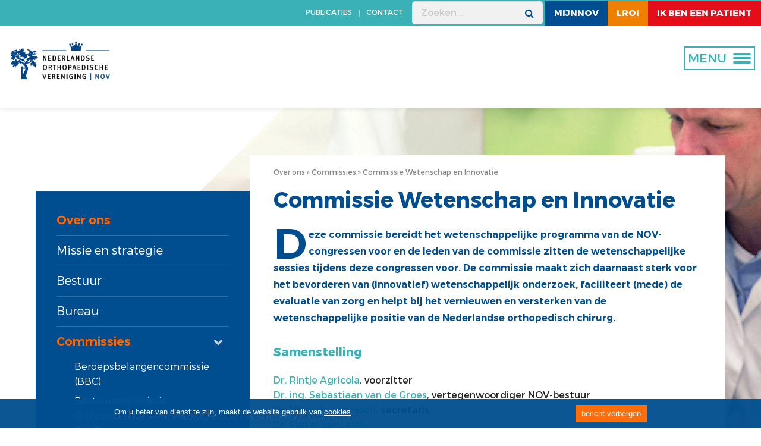

--- FILE ---
content_type: text/html; charset=utf-8
request_url: https://www.orthopeden.org/over-ons/commissies/commissie-wetenschap-en-innovatie/
body_size: 10836
content:


<!doctype html>
<html lang="nl">

<head>
    <title>Commissie Wetenschap en Innovatie</title>
    

<meta charset="utf-8" />
<meta name="viewport" content="width=device-width, initial-scale=1" />
<meta http-equiv="x-ua-compatible" content="ie=edge">
<meta name="viewport" content="width=device-width, initial-scale=1, maximum-scale=1, user-scalable=no">
<meta name="theme-color" content="#ffffff">


<base href="/">


<link rel="stylesheet" href="https://fonts.googleapis.com/css?family=Montserrat:400,700">
<link rel="stylesheet" href="/orthopeden/base/css/normalize.css">
<link rel="stylesheet" href="/orthopeden/base/css/foundation.css">
<link rel="stylesheet" href="/orthopeden/base/css/chosen.css">
<link rel="stylesheet" href="/orthopeden/base/css/jquery-ui.css">
<link rel="stylesheet" href="/orthopeden/base/css/fancybox.css">
<link rel="stylesheet" href="/orthopeden/base/css/magnific-popup.css">
<link rel="stylesheet" href="/orthopeden/base/css/icheck.css">
<link rel="stylesheet" href="/orthopeden/base/css/font-awesome.css">
<link rel="stylesheet" href="/orthopeden/base/css/fck.css">
<link rel="stylesheet" href="/orthopeden/base/css/app.css">
<link rel="stylesheet" href="/orthopeden/base/css/overrule.css">
<link rel="stylesheet" href="/orthopeden/base/css/overrule.css">

<link rel="stylesheet" href="/shared/css/layout.css" />
<link rel="stylesheet" href="/css/RTE.css">

<link rel="shortcut icon" type="image/x-icon" href="/orthopeden/base/images/favicon.ico" />
    <link rel="apple-touch-icon" sizes="60x60" href="/orthopeden/base/images/icons/nov/apple-touch-icon.png">
    <link rel="apple-touch-icon-precomposed" href="/orthopeden/base/images/icons/nov/android-chrome-48x48.png">
    <link rel="icon" type="image/png" sizes="32x32" href="/orthopeden/base/images/icons/nov/favicon-32x32.png">
    <link rel="icon" type="image/png" sizes="16x16" href="/orthopeden/base/images/icons/nov/favicon-16x16.png">
    <link rel="mask-icon" color="#000080" href="/orthopeden/base/images/icons/nov/safari-pinned-tab.svg">



<script src="https://ajax.aspnetcdn.com/ajax/jQuery/jquery-3.0.0.min.js"></script>
<script src="https://code.jquery.com/jquery-migrate-3.4.1.js"></script>


    <style>.main-banner{background-position:center;}</style>
<style>.fa.fa-user{display:none;}</style>

<!-- Google tag (gtag.js) -->
<script async src="https://www.googletagmanager.com/gtag/js?id=G-JLSKJJXYDK"></script>
<script>
  window.dataLayer = window.dataLayer || [];
  function gtag(){dataLayer.push(arguments);}
  gtag('js', new Date());

  gtag('config', 'G-JLSKJJXYDK');
</script>
<!-- Hotjar Tracking Code for https://www.orthopeden.org/kwaliteit -->
<script>
    (function(h,o,t,j,a,r){
        h.hj=h.hj||function(){(h.hj.q=h.hj.q||[]).push(arguments)};
        h._hjSettings={hjid:3867257,hjsv:6};
        a=o.getElementsByTagName('head')[0];
        r=o.createElement('script');r.async=1;
        r.src=t+h._hjSettings.hjid+j+h._hjSettings.hjsv;
        a.appendChild(r);
    })(window,document,'https://static.hotjar.com/c/hotjar-','.js?sv=');
</script>
</head>

<body class="">

    

<!-- Google Tag Manager (noscript) -->
<noscript>
    <iframe src="https://www.googletagmanager.com/ns.html?id=GTM-NXKJ43C" height="0" width="0"
            style="display:none;visibility:hidden"></iframe>
</noscript>
<!-- End Google Tag Manager (noscript) -->


    <div class="page-wrapper">

        <div class="scroll-up-btn"></div>

        <header class="header-page">
            
<div class="top-bar">
    <ul class="top-bar-nav">
            <li>
                <a target="_blank" href="/downloads/" class="no-cap">
                    <i class="fa fa-user"></i> PUBLICATIES
                </a>
            </li>
            <li class="  ">
                <a href="/contact/" class="" target="_blank">
                    <span>
                        Contact
                    </span>
                </a>
            </li>
    </ul>
    <ul class="search-wrapper">
        <li class="header-search">
            <form action="/search/">
                <input type="text" name="needle" value="" placeholder="Zoeken..." class="header-search__input">
                <button type="submit" class="header-search__button"><i class="fa fa-search"></i></button>
            </form>
        </li>
    </ul>
        <ul class="top-bar-page">
                    <li class=nov>
                        <a href="https://www.mijnnov.org/" target="_blank">MijnNOV</a>
                    </li>
                    <li class=lroi>
                        <a href="https://www.lroi.nl/" target="_blank">LROI</a>
                    </li>
                    <li style='background: #e40e1a;'>
                        <a href="http://www.zorgvoorbeweging.nl/" target="_blank">ik ben een patient</a>
                    </li>
        </ul>
</div>

<div id="sticky-wrapper" class="sticky-wrapper" style="height: 113px;">
    <div class="middle-header">
        <a href="/" class="logo">
            <img src="/media/41xlqzu5/novlogo-koninklijk-wit.png" alt="">
            <img src="/media/o5nbpib1/logo-nov-koninklijk.png" alt="">
        </a>
    <button type="button" class="btn-toggle-nav">
        <span></span>
        <div class="btn-toggle-nav-text">MENU</div>
        <span></span>
        <span></span>
    </button>
        <nav class="main-nav-wrapper">
            <button type="button" class="btn-toggle-nav">
                <span></span>
                <span></span>
                <span></span>
            </button>
            <ul class="main-nav">
                        <li class="">
                            <a href="/nieuws/" class="" target="">
                                Nieuws
                            </a>

                        </li>
                        <li class="">
                            <a href="/kalender/" class="" target="">
                                Kalender
                            </a>

                        </li>
                        <li class="menu-item-has-children current-menu-item">
                            <a href="/over-ons/" class="" target="">
                                Vereniging
                            </a>

                                <i class="fa fa-chevron-right"></i>
                                <ul class="sub-menu">
                                            <li class="">
                                                <a href="/over-ons/" class="">
                                                    Over ons
                                                </a>
                                            </li>
                                            <li class="">
                                                <a href="/over-ons/missie-en-strategie/" class="">
                                                    Missie en strategie
                                                </a>
                                            </li>
                                            <li class="">
                                                <a href="/over-ons/bestuur/" class="">
                                                    Bestuur
                                                </a>
                                            </li>
                                            <li class="">
                                                <a href="/over-ons/bureau/" class="">
                                                    Bureau
                                                </a>
                                            </li>
                                            <li class="">
                                                <a href="/commissies-overview-page/" class="">
                                                    Commissies
                                                </a>
                                            </li>
                                            <li class="">
                                                <a href="/werkgroepen-overview-page/" class="">
                                                    Werkgroepen
                                                </a>
                                            </li>
                                            <li class="">
                                                <a href="/over-ons/beroepsprofiel/" class="">
                                                    Beroepsprofiel
                                                </a>
                                            </li>
                                            <li class="">
                                                <a href="/over-ons/lidmaatschap/" class="">
                                                    Lidmaatschap
                                                </a>
                                            </li>
                                            <li class="">
                                                <a href="/over-ons/alv/" class="">
                                                    ALV
                                                </a>
                                            </li>
                                            <li class="">
                                                <a href="/over-ons/prijzen-en-lezingen/" class="">
                                                    Prijzen en lezingen
                                                </a>
                                            </li>
                                            <li class="">
                                                <a href="/over-ons/statuten-en-reglementen/" class="" target="_blank">
                                                    Statuten en reglementen
                                                </a>
                                            </li>
                                </ul>
                        </li>
                        <li class="menu-item-has-children">
                            <a href="/kwaliteit/" class="" target="">
                                Kwaliteit
                            </a>

                                <i class="fa fa-chevron-right"></i>
                                <ul class="sub-menu">
                                            <li class="">
                                                <a href="/kwaliteit/kwaliteit-in-beweging/" class="">
                                                    Kwaliteit in beweging
                                                </a>
                                            </li>
                                            <li class="">
                                                <a href="/kwaliteit/knieartrose/" class="">
                                                    Knieartrose
                                                </a>
                                            </li>
                                            <li class="">
                                                <a href="/kwaliteit/in-de-praktijk/" class="">
                                                    In de praktijk
                                                </a>
                                            </li>
                                            <li class="">
                                                <a href="/kwaliteit/zelf-aan-de-slag/" class="" target="">
                                                    Zelf aan de slag
                                                </a>
                                            </li>
                                </ul>
                        </li>
                        <li class="menu-item-has-children">
                            <a href="/opleiding-en-scholing/opleiding-tot-orthopedisch-chirurg/" class="" target="">
                                Opleiding
                            </a>

                                <i class="fa fa-chevron-right"></i>
                                <ul class="sub-menu">
                                            <li class="">
                                                <a href="/opleiding-en-scholing/opleiding-tot-orthopedisch-chirurg/" class="">
                                                    Opleiding tot orthopedisch chirurg
                                                </a>
                                            </li>
                                            <li class="">
                                                <a href="/opleiding-en-scholing/nov-erkende-fellowships/" class="">
                                                    NOV erkende fellowships
                                                </a>
                                            </li>
                                            <li class="">
                                                <a href="/opleiding-en-scholing/bij-en-nascholing/" class="">
                                                    Bij- en nascholing orthopedie
                                                </a>
                                            </li>
                                            <li class="">
                                                <a href="/opleiding-en-scholing/certificering-trauma/" class="">
                                                    Certificering trauma
                                                </a>
                                            </li>
                                </ul>
                        </li>
                        <li class="menu-item-has-children">
                            <a href="/beroepsbelangen/bbc-advies/" class="" target="">
                                Beroepsbelangen
                            </a>

                                <i class="fa fa-chevron-right"></i>
                                <ul class="sub-menu">
                                            <li class="">
                                                <a href="/beroepsbelangen/bbc-advies/" class="">
                                                    BBC-advies
                                                </a>
                                            </li>
                                            <li class="">
                                                <a href="/over-ons/commissies/commissie-cultuur/" class="">
                                                    Vertrouwenscommissie
                                                </a>
                                            </li>
                                            <li class="">
                                                <a href="/beroepsbelangen/asap/" class="">
                                                    ASAP
                                                </a>
                                            </li>
                                            <li class="">
                                                <a href="/beroepsbelangen/mdr/" class="">
                                                    MDR
                                                </a>
                                            </li>
                                            <li class="">
                                                <a href="/beroepsbelangen/normtijden/" class="">
                                                    Normtijden
                                                </a>
                                            </li>
                                            <li class="">
                                                <a href="/beroepsbelangen/juridische-dienstverlening/" class="">
                                                    Juridische dienstverlening
                                                </a>
                                            </li>
                                            <li class="">
                                                <a href="/beroepsbelangen/transparantieregister/" class="">
                                                    Transparantieregister
                                                </a>
                                            </li>
                                            <li class="">
                                                <a href="/beroepsbelangen/dbc/" class="">
                                                    DBC
                                                </a>
                                            </li>
                                            <li class="">
                                                <a href="/beroepsbelangen/jonge-klaren/" class="">
                                                    Jonge Klaren
                                                </a>
                                            </li>
                                            <li class="">
                                                <a href="/beroepsbelangen/vacaturebank/" class="">
                                                    Vacaturebank
                                                </a>
                                            </li>
                                            <li class="">
                                                <a href="/beroepsbelangen/perscontact" class="">
                                                    Perscontact
                                                </a>
                                            </li>
                                            <li class="">
                                                <a href="/beroepsbelangen/patientenvoorlichting/" class="">
                                                    Pati&#xEB;ntenvoorlichting
                                                </a>
                                            </li>
                                            <li class="">
                                                <a href="beroepsbelangen/medische-industrie/" class="">
                                                    Medische industrie
                                                </a>
                                            </li>
                                </ul>
                        </li>
                        <li class="menu-item-has-children">
                            <a href="/wetenschap/" class="" target="">
                                WETENSCHAP
                            </a>

                                <i class="fa fa-chevron-right"></i>
                                <ul class="sub-menu">
                                            <li class="">
                                                <a href="/wetenschap/" class="">
                                                    CORE
                                                </a>
                                            </li>
                                            <li class="">
                                                <a href="/wetenschap/zorgevaluatie/" class="">
                                                    Zorgevaluatie
                                                </a>
                                            </li>
                                            <li class="">
                                                <a href="/wetenschap/abstracts/" class="">
                                                    Abstracts
                                                </a>
                                            </li>
                                            <li class="">
                                                <a href="/wetenschap/promoveren/" class="">
                                                    Promoveren
                                                </a>
                                            </li>
                                            <li class="">
                                                <a href="/wetenschap/tijdschriften/" class="">
                                                    Tijdschriften
                                                </a>
                                            </li>
                                </ul>
                        </li>
                        <li class="menu-item-has-children">
                            <a href="/projecten/" class="" target="">
                                Projecten
                            </a>

                                <i class="fa fa-chevron-right"></i>
                                <ul class="sub-menu">
                                            <li class="">
                                                <a href="/projecten/regionale-artrosezorg/" class="">
                                                    Regionale Artrosezorg
                                                </a>
                                            </li>
                                            <li class="">
                                                <a href="/projecten/leefstijl-en-orthopedie-kansen-voor-duurzame-gezondheidswinst/" class="">
                                                    Leefstijl en orthopedie: kansen voor duurzame gezondheidswinst
                                                </a>
                                            </li>
                                            <li class="">
                                                <a href="/projecten/uitkomstgericht-verbeteren-van-heup-en-knieartrosezorg/" class="">
                                                    Uitkomstgericht verbeteren van heup- en knieartrosezorg
                                                </a>
                                            </li>
                                            <li class="">
                                                <a href="/projecten/verduurzamen-uitkomstgerichte-zorg-knieartrose/" class="">
                                                    Verduurzamen uitkomstgerichte zorg knieartrose
                                                </a>
                                            </li>
                                </ul>
                        </li>
            </ul>

        </nav>
    </div>
</div>
        </header>

        

<link rel="stylesheet" href="/shared/css/content-page.css" />
<link rel="stylesheet" href="/Orthopeden/base/css/content-page.css" />

<main>
    <div class="vervolg" >
        <div class="shape-background"
        style="background-image: url(/media/uoqdmfge/vervolg_0011_12.jpg)"></div>
        <div class="row-foundation ">
            <div class="column ">
                <div class="vervolg__inner">

                    
<link rel="stylesheet" href="/shared/css/left-navigation-menu.css" />


<div class="vervolg__navigation ">


    <!--first-level-navigation-->
    <ul>
                <li class="menu-item-has-children current-menu-item">
                    <a href="/over-ons/" class="" style="width=90%;" target="_self">
                        Over ons
                    </a>

                    <!--second-level-navigation-->
                </li>
                <li class="">
                    <a href="/over-ons/missie-en-strategie/" class="" style="" target="_self">
                        Missie en strategie
                    </a>

                    <!--second-level-navigation-->
                </li>
                <li class="">
                    <a href="/over-ons/bestuur/" class="" style="" target="_self">
                        Bestuur
                    </a>

                    <!--second-level-navigation-->
                </li>
                <li class="">
                    <a href="/over-ons/bureau/" class="" style="" target="_self">
                        Bureau
                    </a>

                    <!--second-level-navigation-->
                </li>
                <li class="menu-item-has-children current-menu-item">
                    <a href="/over-ons/commissies/" class="" style="width=90%;" target="_self">
                        Commissies
                    </a>

                    <!--second-level-navigation-->
                        <i class="fa arrow-icon fa-chevron-down"></i>
                        <ul style="display: block;">
                                    <li class="">
                                        <a href="/over-ons/commissies/beroepsbelangencommissie-bbc/" class="" style="" target="_self">
                                            Beroepsbelangencommissie (BBC)
                                        </a>

                                        <!--third-level-navigation-->
                                    </li>
                                    <li class="">
                                        <a href="/over-ons/commissies/bestuurscommissie-orthopedische-traumatologie-bot/" class="" style="" target="_self">
                                            Bestuurscommissie Orthopedische Traumatologie (BOT)
                                        </a>

                                        <!--third-level-navigation-->
                                    </li>
                                    <li class="">
                                        <a href="/over-ons/commissies/commissie-cultuur/" class="" style="" target="_self">
                                            Commissie Cultuur
                                        </a>

                                        <!--third-level-navigation-->
                                    </li>
                                    <li class="">
                                        <a href="/over-ons/commissies/commissie-kwaliteit/" class="" style="" target="_self">
                                            Commissie Kwaliteit
                                        </a>

                                        <!--third-level-navigation-->
                                    </li>
                                    <li class="">
                                        <a href="/over-ons/commissies/commissie-kwaliteitsvisitatie-ckv/" class="" style="" target="_self">
                                            Commissie Kwaliteitsvisitatie (CKV)
                                        </a>

                                        <!--third-level-navigation-->
                                    </li>
                                    <li class="">
                                        <a href="/over-ons/commissies/commissie-orthopedische-implantaten-classificatie-coic/" class="" style="" target="_self">
                                            Commissie Orthopedische Implantaten Classificatie (COIC)
                                        </a>

                                        <!--third-level-navigation-->
                                    </li>
                                    <li class=" current-menu-item">
                                        <a href="/over-ons/commissies/commissie-wetenschap-en-innovatie/" class="" style="" target="_self">
                                            Commissie Wetenschap en Innovatie
                                        </a>

                                        <!--third-level-navigation-->
                                    </li>
                                    <li class="">
                                        <a href="/over-ons/commissies/concilium-orthopaedicum/" class="" style="" target="_self">
                                            Concilium Orthopaedicum
                                        </a>

                                        <!--third-level-navigation-->
                                    </li>
                                    <li class="">
                                        <a href="/over-ons/commissies/kascommissie/" class="" style="" target="_self">
                                            Kascommissie
                                        </a>

                                        <!--third-level-navigation-->
                                    </li>
                                    <li class="">
                                        <a href="/over-ons/commissies/onderwijscommissie/" class="" style="" target="_self">
                                            Onderwijscommissie
                                        </a>

                                        <!--third-level-navigation-->
                                    </li>
                                    <li class="">
                                        <a href="/over-ons/commissies/redactie-zorg-voor-beweging/" class="" style="" target="_self">
                                            Redactie Zorg voor Beweging
                                        </a>

                                        <!--third-level-navigation-->
                                    </li>
                        </ul>
                </li>
                <li class="menu-item-has-children">
                    <a href="/over-ons/werkgroepen/" class="" style="width=90%;" target="_self">
                        Werkgroepen
                    </a>

                    <!--second-level-navigation-->
                        <i class="fa arrow-icon fa-chevron-right"></i>
                        <ul style="">
                                    <li class="">
                                        <a href="/over-ons/werkgroepen/artificial-intelligence/" class="" style="" target="_self">
                                            Artificial Intelligence
                                        </a>

                                        <!--third-level-navigation-->
                                    </li>
                                    <li class="">
                                        <a href="/over-ons/werkgroepen/bot-en-weke-delen-tumoren/" class="" style="" target="_self">
                                            Bot en Weke-delen Tumoren
                                        </a>

                                        <!--third-level-navigation-->
                                    </li>
                                    <li class="">
                                        <a href="/over-ons/werkgroepen/3d-technologie-en-navigatie/" class="" style="" target="_self">
                                            3D Technologie en Navigatie
                                        </a>

                                        <!--third-level-navigation-->
                                    </li>
                                    <li class="">
                                        <a href="/over-ons/werkgroepen/geschiedenis/" class="" style="" target="_self">
                                            Geschiedenis
                                        </a>

                                        <!--third-level-navigation-->
                                    </li>
                                    <li class="">
                                        <a href="/over-ons/werkgroepen/gewrichtssparende-regeneratieve-geneeskunde/" class="" style="" target="_self">
                                            Gewrichtssparende-Regeneratieve Geneeskunde
                                        </a>

                                        <!--third-level-navigation-->
                                    </li>
                                    <li class="">
                                        <a href="/over-ons/werkgroepen/groene-orthopedie/" class="" style="" target="_self">
                                            Groene orthopedie
                                        </a>

                                        <!--third-level-navigation-->
                                    </li>
                                    <li class="">
                                        <a href="/over-ons/werkgroepen/hand-en-pols/" class="" style="" target="_self">
                                            Hand en Pols
                                        </a>

                                        <!--third-level-navigation-->
                                    </li>
                                    <li class="menu-item-has-children">
                                        <a href="/over-ons/werkgroepen/heup/" class="" style="width=90%;" target="_self">
                                            Heup
                                        </a>

                                        <!--third-level-navigation-->
                                            <i class="fa arrow-icon fa-chevron-right" style="margin-top:-6px"></i>
                                            <ul style="display: none;">
                                                        <li class="">
                                                            <a href="/over-ons/werkgroepen/heup/wat-doen-we/" class="" target="_self">
                                                                Wat doen we?
                                                            </a>
                                                        </li>
                                                        <li class="">
                                                            <a href="/over-ons/werkgroepen/heup/bestuur/" class="" target="_self">
                                                                Bestuur
                                                            </a>
                                                        </li>
                                                        <li class="">
                                                            <a href="/over-ons/werkgroepen/heup/lid-worden/" class="" target="_self">
                                                                Lid worden
                                                            </a>
                                                        </li>
                                                        <li class="">
                                                            <a href="/over-ons/werkgroepen/heup/ledenlijst/" class="" target="_self">
                                                                Ledenlijst
                                                            </a>
                                                        </li>
                                                        <li class="">
                                                            <a href="/over-ons/werkgroepen/heup/behandeling/" class="" target="_self">
                                                                Behandeling
                                                            </a>
                                                        </li>
                                                        <li class="">
                                                            <a href="/over-ons/werkgroepen/heup/voorlichting/" class="" target="_self">
                                                                Voorlichting
                                                            </a>
                                                        </li>
                                                        <li class="">
                                                            <a href="/over-ons/werkgroepen/heup/kennis-delen/" class="" target="_self">
                                                                Kennis delen
                                                            </a>
                                                        </li>
                                                        <li class="">
                                                            <a href="/over-ons/werkgroepen/heup/wetenschap/" class="" target="_self">
                                                                Wetenschap
                                                            </a>
                                                        </li>
                                            </ul>
                                    </li>
                                    <li class="">
                                        <a href="/over-ons/werkgroepen/invaliditeit-arbeidsongeschiktheid/" class="" style="" target="_self">
                                            Invaliditeit &amp; arbeidsongeschiktheid
                                        </a>

                                        <!--third-level-navigation-->
                                    </li>
                                    <li class="menu-item-has-children">
                                        <a href="/over-ons/werkgroepen/kinderorthopedie/" class="" style="width=90%;" target="_self">
                                            Kinderorthopedie
                                        </a>

                                        <!--third-level-navigation-->
                                            <i class="fa arrow-icon fa-chevron-right" style="margin-top:-6px"></i>
                                            <ul style="display: none;">
                                                        <li class="">
                                                            <a href="/over-ons/werkgroepen/kinderorthopedie/wat-doen-we/" class="" target="_self">
                                                                Wat doen we?
                                                            </a>
                                                        </li>
                                                        <li class="">
                                                            <a href="/over-ons/werkgroepen/kinderorthopedie/bestuur/" class="" target="_self">
                                                                Bestuur
                                                            </a>
                                                        </li>
                                                        <li class="">
                                                            <a href="/over-ons/werkgroepen/kinderorthopedie/lidmaatschap/" class="" target="_self">
                                                                Lidmaatschap
                                                            </a>
                                                        </li>
                                                        <li class="">
                                                            <a href="/over-ons/werkgroepen/kinderorthopedie/ledenlijst/" class="" target="_self">
                                                                Ledenlijst
                                                            </a>
                                                        </li>
                                                        <li class="">
                                                            <a href="/over-ons/werkgroepen/kinderorthopedie/kennis-delen/" class="" target="_self">
                                                                Kennis delen
                                                            </a>
                                                        </li>
                                                        <li class="">
                                                            <a href="/over-ons/werkgroepen/kinderorthopedie/patientenverenigingen/" class="" target="_self">
                                                                Pati&#xEB;ntenverenigingen
                                                            </a>
                                                        </li>
                                                        <li class="">
                                                            <a href="/over-ons/werkgroepen/kinderorthopedie/voorlichting/" class="" target="_self">
                                                                Voorlichting
                                                            </a>
                                                        </li>
                                            </ul>
                                    </li>
                                    <li class="">
                                        <a href="/over-ons/werkgroepen/knie/" class="" style="" target="_self">
                                            Knie
                                        </a>

                                        <!--third-level-navigation-->
                                    </li>
                                    <li class="">
                                        <a href="/over-ons/werkgroepen/nots-sport/" class="" style="" target="_self">
                                            NOTS (Sport)
                                        </a>

                                        <!--third-level-navigation-->
                                    </li>
                                    <li class="menu-item-has-children">
                                        <a href="/over-ons/werkgroepen/nvot-trauma/" class="" style="width=90%;" target="_self">
                                            NVOT (Trauma)
                                        </a>

                                        <!--third-level-navigation-->
                                            <i class="fa arrow-icon fa-chevron-right" style="margin-top:-6px"></i>
                                            <ul style="display: none;">
                                                        <li class="">
                                                            <a href="/over-ons/werkgroepen/nvot-trauma/wat-doen-we/" class="" target="_self">
                                                                Wat doen we?
                                                            </a>
                                                        </li>
                                                        <li class="">
                                                            <a href="/over-ons/werkgroepen/nvot-trauma/bestuur/" class="" target="_self">
                                                                Bestuur
                                                            </a>
                                                        </li>
                                                        <li class="">
                                                            <a href="/over-ons/werkgroepen/nvot-trauma/lid-worden/" class="" target="_self">
                                                                Lid worden
                                                            </a>
                                                        </li>
                                                        <li class="">
                                                            <a href="/over-ons/werkgroepen/nvot-trauma/ledenlijst/" class="" target="_self">
                                                                Ledenlijst
                                                            </a>
                                                        </li>
                                                        <li class="">
                                                            <a href="/over-ons/werkgroepen/nvot-trauma/voorlichting/" class="" target="_self">
                                                                Voorlichting
                                                            </a>
                                                        </li>
                                                        <li class="">
                                                            <a href="/over-ons/werkgroepen/nvot-trauma/kennis-delen/" class="" target="_self">
                                                                Kennis delen
                                                            </a>
                                                        </li>
                                                        <li class="">
                                                            <a href="/over-ons/werkgroepen/nvot-trauma/wetenschap/" class="" target="_self">
                                                                Wetenschap
                                                            </a>
                                                        </li>
                                                        <li class="">
                                                            <a href="/over-ons/werkgroepen/nvot-trauma/fellowships/" class="" target="_self">
                                                                Fellowships
                                                            </a>
                                                        </li>
                                                        <li class="">
                                                            <a href="/over-ons/werkgroepen/nvot-trauma/certificering/" class="" target="_self">
                                                                Certificering
                                                            </a>
                                                        </li>
                                            </ul>
                                    </li>
                                    <li class="menu-item-has-children">
                                        <a href="/over-ons/werkgroepen/orthopedie-en-wetenschap/" class="" style="width=90%;" target="_self">
                                            Orthopedie en Wetenschap
                                        </a>

                                        <!--third-level-navigation-->
                                            <i class="fa arrow-icon fa-chevron-right" style="margin-top:-6px"></i>
                                            <ul style="display: none;">
                                                        <li class="">
                                                            <a href="/over-ons/werkgroepen/orthopedie-en-wetenschap/wat-doen-we/" class="" target="_self">
                                                                Wat doen we?
                                                            </a>
                                                        </li>
                                                        <li class="">
                                                            <a href="/over-ons/werkgroepen/orthopedie-en-wetenschap/bestuur/" class="" target="_self">
                                                                Bestuur
                                                            </a>
                                                        </li>
                                                        <li class="">
                                                            <a href="/over-ons/werkgroepen/orthopedie-en-wetenschap/ledenlijst/" class="" target="_self">
                                                                Ledenlijst
                                                            </a>
                                                        </li>
                                                        <li class="">
                                                            <a href="/over-ons/werkgroepen/orthopedie-en-wetenschap/lid-worden/" class="" target="_self">
                                                                Lid worden
                                                            </a>
                                                        </li>
                                                        <li class="">
                                                            <a href="/over-ons/werkgroepen/orthopedie-en-wetenschap/wetenschap/" class="" target="_self">
                                                                Wetenschap
                                                            </a>
                                                        </li>
                                                        <li class="">
                                                            <a href="/over-ons/werkgroepen/orthopedie-en-wetenschap/kennis-delen/" class="" target="_self">
                                                                Kennis delen
                                                            </a>
                                                        </li>
                                            </ul>
                                    </li>
                                    <li class="">
                                        <a href="/over-ons/werkgroepen/orthopedie-overzee/" class="" style="" target="_self">
                                            Orthopedie Overzee
                                        </a>

                                        <!--third-level-navigation-->
                                    </li>
                                    <li class="">
                                        <a href="/over-ons/werkgroepen/orthopedische-infecties/" class="" style="" target="_self">
                                            Orthopedische Infecties
                                        </a>

                                        <!--third-level-navigation-->
                                    </li>
                                    <li class="">
                                        <a href="/over-ons/werkgroepen/pa-en-vs/" class="" style="" target="_self">
                                            PA en VS
                                        </a>

                                        <!--third-level-navigation-->
                                    </li>
                                    <li class="menu-item-has-children">
                                        <a href="/over-ons/werkgroepen/schouder-en-elleboog/" class="" style="width=90%;" target="_self">
                                            Schouder en Elleboog
                                        </a>

                                        <!--third-level-navigation-->
                                            <i class="fa arrow-icon fa-chevron-right" style="margin-top:-6px"></i>
                                            <ul style="display: none;">
                                                        <li class="">
                                                            <a href="/over-ons/werkgroepen/schouder-en-elleboog/wat-doen-we/" class="" target="_self">
                                                                Wat doen we?
                                                            </a>
                                                        </li>
                                                        <li class="">
                                                            <a href="/over-ons/werkgroepen/schouder-en-elleboog/bestuur/" class="" target="_self">
                                                                Bestuur
                                                            </a>
                                                        </li>
                                                        <li class="">
                                                            <a href="/over-ons/werkgroepen/schouder-en-elleboog/lidmaatschap/" class="" target="_self">
                                                                Lidmaatschap
                                                            </a>
                                                        </li>
                                                        <li class="">
                                                            <a href="/over-ons/werkgroepen/schouder-en-elleboog/reglement/" class="" target="_self">
                                                                Reglement
                                                            </a>
                                                        </li>
                                                        <li class="">
                                                            <a href="/over-ons/werkgroepen/schouder-en-elleboog/ledenlijst/" class="" target="_self">
                                                                Ledenlijst
                                                            </a>
                                                        </li>
                                                        <li class="">
                                                            <a href="/over-ons/werkgroepen/schouder-en-elleboog/geschiedenis/" class="" target="_self">
                                                                Geschiedenis
                                                            </a>
                                                        </li>
                                                        <li class="">
                                                            <a href="/over-ons/werkgroepen/schouder-en-elleboog/kennis-delen/" class="" target="_self">
                                                                Kennis delen
                                                            </a>
                                                        </li>
                                                        <li class="">
                                                            <a href="/over-ons/werkgroepen/schouder-en-elleboog/fellowship/" class="" target="_self">
                                                                Fellowship
                                                            </a>
                                                        </li>
                                                        <li class="">
                                                            <a href="/over-ons/werkgroepen/schouder-en-elleboog/voorlichting/" class="" target="_self">
                                                                Voorlichting
                                                            </a>
                                                        </li>
                                            </ul>
                                    </li>
                                    <li class="">
                                        <a href="/over-ons/werkgroepen/voet-en-enkel/" class="" style="" target="_self">
                                            Voet en Enkel
                                        </a>

                                        <!--third-level-navigation-->
                                    </li>
                                    <li class="">
                                        <a href="/over-ons/werkgroepen/wervelkolom/" class="" style="" target="_self">
                                            Wervelkolom
                                        </a>

                                        <!--third-level-navigation-->
                                    </li>
                        </ul>
                </li>
                <li class="">
                    <a href="/over-ons/beroepsprofiel/" class="" style="" target="_self">
                        Beroepsprofiel
                    </a>

                    <!--second-level-navigation-->
                </li>
                <li class="menu-item-has-children">
                    <a href="/over-ons/lidmaatschap/" class="" style="width=90%;" target="_self">
                        Lidmaatschap
                    </a>

                    <!--second-level-navigation-->
                        <i class="fa arrow-icon fa-chevron-right"></i>
                        <ul style="">
                                    <li class="">
                                        <a href="/over-ons/lidmaatschap/aanmelden-lidmaatschap-nov/" class="" style="" target="_self">
                                            Aanmelden lidmaatschap NOV
                                        </a>

                                        <!--third-level-navigation-->
                                    </li>
                                    <li class="">
                                        <a href="/over-ons/lidmaatschap/seniorleden/" class="" style="" target="_self">
                                            Seniorleden
                                        </a>

                                        <!--third-level-navigation-->
                                    </li>
                                    <li class="">
                                        <a href="/over-ons/lidmaatschap/ereleden/" class="" style="" target="_self">
                                            Ereleden
                                        </a>

                                        <!--third-level-navigation-->
                                    </li>
                                    <li class="">
                                        <a href="/over-ons/lidmaatschap/leden-van-verdienste/" class="" style="" target="_self">
                                            Leden van verdienste
                                        </a>

                                        <!--third-level-navigation-->
                                    </li>
                        </ul>
                </li>
                <li class="">
                    <a href="/over-ons/alv/" class="" style="" target="_self">
                        ALV
                    </a>

                    <!--second-level-navigation-->
                </li>
                <li class="">
                    <a href="/over-ons/prijzen-en-lezingen/" class="" style="" target="_self">
                        Prijzen en lezingen
                    </a>

                    <!--second-level-navigation-->
                </li>
                <li class="">
                    <a href="/over-ons/statuten-en-reglementen/" class="" style="" target="_self">
                        Statuten en reglementen
                    </a>

                    <!--second-level-navigation-->
                </li>
    </ul>

    


</div>

<script src="/shared/js/left-navigation-menu.js"></script>


                    <div class="vervolg__content">
                        <div class="breadcrumbs">
                                    <a href="/over-ons/">Over ons</a>
                                    <a href="/over-ons/commissies/">Commissies</a>
                                <span>Commissie Wetenschap en Innovatie</span>
                        </div>

                            <h1 class="vervolg__title">Commissie Wetenschap en Innovatie</h1>

                        <div class="vervolg__description">
                            <p>
    <big>
        Deze commissie bereidt het wetenschappelijke programma van de NOV-congressen voor en de leden van de commissie zitten de wetenschappelijke sessies tijdens deze congressen voor. De commissie maakt zich daarnaast sterk voor het bevorderen van (innovatief) wetenschappelijk onderzoek, faciliteert (mede) de evaluatie van zorg en helpt bij het vernieuwen en versterken van de wetenschappelijke positie van de Nederlandse orthopedisch chirurg.
    </big>
</p>	<h3>Samenstelling</h3>
<p><a rel="noopener" href="https://mijnnov.org/teamlid-prs?TeId=3&amp;CdId=666" target="_blank"></a><a rel="noopener" href="https://www.mijnnov.org/teamlid-prs?TeId=3&amp;CdId=1128" target="_blank">Dr. Rintje Agricola</a>, voorzitter<br><a rel="noopener" href="https://mijnnov.org/teamlid-prs?TeId=3&amp;CdId=710" target="_blank">Dr. ing. Sebastiaan van de Groes</a>, vertegenwoordiger NOV-bestuur<br><a rel="noopener" href="https://www.mijnnov.org/teamlid-prs?TeId=3&amp;CdId=991" target="_blank">Dr. Miranda van Hooff</a>, secretaris<br><a rel="noopener" href="https://www.mijnnov.org/teamlid-prs?TeId=3&amp;CdId=4653" target="_blank">Dr. Pieter van Driel</a><br><a rel="noopener" href="https://www.mijnnov.org/teamlid-prs?TeId=3&amp;CdId=5183" target="_blank">Dr. Jeroen van Egmond</a><br><a rel="noopener" href="https://www.mijnnov.org/teamlid-prs?TeId=3&amp;CdId=1206" target="_blank" data-anchor="?TeId=3&amp;CdId=1206">Dr. Wouter van Hemert</a><br><a rel="noopener" href="https://www.mijnnov.org/teamlid-prs?TeId=3&amp;CdId=1185" target="_blank" data-anchor="?TeId=3&amp;CdId=1185">Dr. Yvette Mathijssen-Pronk</a><br><a rel="noopener" href="https://www.mijnnov.org/teamlid-prs?TeId=3&amp;CdId=11434" target="_blank">Dr. Marc van de Ree</a><br><a rel="noopener" href="https://www.mijnnov.org/teamlid-prs?TeId=3&amp;CdId=1123" target="_blank" data-anchor="?TeId=3&amp;CdId=1123">Dr. Hanneke Weel</a><br><a rel="noopener" href="https://www.mijnnov.org/teamlid-prs?TeId=3&amp;CdId=11508" target="_blank" data-anchor="?TeId=3&amp;CdId=11508">Dr. Luuk de Wert</a><br><a rel="noopener" href="https://www.mijnnov.org/teamlid-prs?TeId=3&amp;CdId=1160" target="_blank">Dr. Pieter Bas de Witte</a><br><a rel="noopener" href="https://www.mijnnov.org/teamlid-prs?TeId=3&amp;CdId=13800" target="_blank" data-anchor="?TeId=3&amp;CdId=13800">Lotte Kocken MSc</a>, ambtelijk secretaris</p>
<p><a rel="noopener" href="https://www.mijnnov.org/teamlid-prs?TeId=3&amp;CdId=150" target="_blank">Prof. dr. Rudolf Poolman</a> is q.q. als hoogleraar verbonden aan de Commissie Wetenschap en Innovatie.<br><br>Leden van de NOV kunnen de gegevens van de commissieleden inzien als zij zijn ingelogd op <a rel="noopener" href="http://www.mijnnov.org/" target="_blank">MijnNOV</a>.</p>
<p>De commissieleden kunnen de stukken vinden in <a rel="noopener" href="http://www.mijnnov.org/" target="_blank">MijnNOV</a>; via de knop <em>Mijn lidmaatschappen</em>.</p>
<p><a href="/wetenschap/" title="CORE" data-anchor="#">Informatie over CORE (Consortium Orthopaedic REsearch)</a></p><br>
<br>
    <h3>Beschikbare downloads</h3>
<br>
<div class="row-foundation">
            <div class="vervolg-download-block__item large-12 column">
                <a class="vervolg-download-block__link"
                    href="/media/r4pchhgq/reglement-commissie-wetenschap-en-innovatie.pdf"
                    target="_blank">

                    <span class="vervolg-download-block__content">
                        <span class="vervolg-download-block__meta">
                            <span>
                                pdf
                            </span>
                        </span>
                        <div class="vervolg-download-block__head">
                            Reglement Commissie Wetenschap En Innovatie<br>
                            <span class="vervolg-download-block__item-download"
                          href="/media/r4pchhgq/reglement-commissie-wetenschap-en-innovatie.pdf"
                          target="_blank">
                                Download <i class="fa fa-long-arrow-right"></i>
                            </span>
                        </div>

                    </span>
                </a>
            </div>
</div>
                        </div>
                    </div>
                    <!--vervolg__content-->
                </div>
            </div>
        </div>
    </div>
</main>

<script src="/Orthopeden/base/js/content-page.js"></script>


        
<footer class="footer-page">
    <div class="footer-page__inner">
        <div class="row-foundation footer-top">
            <div class="column">
                <div class="row-foundation">
                    <div class="columns large-3">
                            <h4 class="footer-page__title">Contact</h4>
                        
                        <div class="footer-page__content">
<p><strong>Nederlandse Orthopaedische Vereniging</strong></p>
<p>Bruistensingel 230<br>5232 AD&nbsp;'s-Hertogenbosch<br><a rel="noopener" href="https://www.google.nl/maps/place/Bruistensingel+230,+5232+AD+'s-Hertogenbosch/@51.7168984,5.3326964,17z/data=!3m1!4b1!4m5!3m4!1s0x47c6efcc221185cf:0xa72de951218def82!8m2!3d51.7168951!4d5.3348904" target="_blank">Routebeschrijving »</a></p>
<p><a href="tel:0737003410">(073) 700 34 10</a><br><a href="mailto:nov@orthopeden.org">nov@orthopeden.org</a></p>                                <p class="socials">
                                            <a href="https://twitter.com/deorthopedie">
                                                <i class="fa fa-twitter-square" aria-hidden="true"></i>
                                            </a>
                                            <a href="https://www.youtube.com/user/zorgvoorbeweging">
                                                <i class="fa fa-youtube-square" aria-hidden="true"></i>
                                            </a>
                                            <a href="https://www.linkedin.com/company/79769428/">
                                                <i class="fa fa-linkedin-square" aria-hidden="true"></i>
                                            </a>
                                </p>
                            
                        </div>
                    </div>
                    <div class="columns large-9">
                            <ul class="footer-menu">
                                    <li>
                                            <a>SNEL NAAR</a>
                                            <ul>
                                                        <li class="  ">
                                                            <a href="/beroepsbelangen/vacaturebank/" class="">
                                                                <span>
                                                                    Vacatures (intern en extern)
                                                                </span>
                                                            </a>
                                                        </li>
                                                        <li class="  ">
                                                            <a href="https://www.mijnnov.org/team-prs?TeId=3" class="" target="_blank">
                                                                <span>
                                                                    Ledenlijst
                                                                </span>
                                                            </a>
                                                        </li>
                                                        <li class="  ">
                                                            <a href="https://myorthoevidence.com/" class="" target="_blank">
                                                                <span>
                                                                    OrthoEvidence
                                                                </span>
                                                            </a>
                                                        </li>
                                                        <li class="  ">
                                                            <a href="https://richtlijnendatabase.nl/" class="" target="_blank">
                                                                <span>
                                                                    Richtlijnen orthopedie
                                                                </span>
                                                            </a>
                                                        </li>
                                            </ul>
                                    </li>
                                    <li>
                                            <a>NOV STRATEGIE</a>
                                            <ul>
                                                        <li class="  ">
                                                            <a href="https://www.orthopeden.org/over-ons/missie-en-strategie/" class="">
                                                                <span>
                                                                    NOV-strategie 2025 - 2026
                                                                </span>
                                                            </a>
                                                        </li>
                                            </ul>
                                    </li>
                                    <li>
                                            <a>ORGANISATIES </a>
                                            <ul>
                                                        <li class="  ">
                                                            <a href="https://demedischspecialist.nl/" class="">
                                                                <span>
                                                                    Federatie Medisch Specialisten
                                                                </span>
                                                            </a>
                                                        </li>
                                                        <li class="  ">
                                                            <a href="https://www.aaos.org/" class="" target="_blank">
                                                                <span>
                                                                    AAOS
                                                                </span>
                                                            </a>
                                                        </li>
                                                        <li class="  ">
                                                            <a href="https://www.forteortho.org/" class="" target="_blank">
                                                                <span>
                                                                    FORTE
                                                                </span>
                                                            </a>
                                                        </li>
                                                        <li class="  ">
                                                            <a href="https://www.norf.org/" class="">
                                                                <span>
                                                                    NOF
                                                                </span>
                                                            </a>
                                                        </li>
                                                        <li class="  ">
                                                            <a href="https://voca.org/" class="">
                                                                <span>
                                                                    VOCA
                                                                </span>
                                                            </a>
                                                        </li>
                                            </ul>
                                    </li>
                            </ul>
                    </div>
                </div>
            </div>
        </div>
        <div class="footer-bottom">
                <p class="copyright">
                    &copy; Nederlandse Orthopaedische Vereniging
                    <script>document.write(new Date().getFullYear());</script>
                </p>
            <div class="site-by">
                    <a href="/privacy/"
                   target="_blank">Privacy</a>
            </div>
        </div>
    </div>
</footer>
        <div id="cookieBar">
    <div class="cont">
        <div class="notice">
            Om u beter van dienst te zijn, maakt de website gebruik van <a
                href="http://www.orthopeden.org/cookies" target="_blank"
                style="text-decoration: underline">cookies</a>.
        </div>
        <div class="close"><a href="javascript:void(0)" onclick="setCookie()">bericht verbergen</a></div>
    </div>
</div>

    </div>

    



<script src="https://ajax.aspnetcdn.com/ajax/jquery.validate/1.16.0/jquery.validate.min.js"></script>
<script src="https://ajax.aspnetcdn.com/ajax/mvc/5.2.3/jquery.validate.unobtrusive.min.js"></script>
<script src="/orthopeden/bower-components/what-input/what-input.js"></script>
<script src="/orthopeden/bower-components/foundation-sites/dist/foundation.js"></script>
<script src="/Orthopeden/base/js/app.js?v=1.38.7"></script>
<script src="/shared/js/layout.js"></script>


<script lang="JavaScript">
    (function ($, window) {
        var fixedElementHeight = 120;

        function smoothScrollTo($target, callback) {
            if ($target.length) {
                $('html, body').stop().animate({
                    scrollTop: $target.offset().top - fixedElementHeight
                }, 500, 'swing', function () {
                    if (callback) callback();
                });
            }
        }

        function handleInitialHash() {
            if (window.location.hash) {
                var targetHash = window.location.hash;
                var $target = $(targetHash);

                if ($target.length) {
                    $('html, body').scrollTop(0);
                    setTimeout(function () {
                        smoothScrollTo($target);
                    }, 100);
                }
            }
        }

        function handleAnchorClicks() {
            $('a[data-anchor]').on('click', function (e) {
                var targetHash = $(this).attr('data-anchor');
                var $target = $(targetHash);

                if ($target.length) {
                    e.preventDefault();

                    smoothScrollTo($target, function () {
                        var newUrl = window.location.href.split('#')[0] + targetHash;
                        history.pushState(null, null, newUrl);
                    });
                }
            });
        }

        function handleHashChange() {
            $(window).on('hashchange', function () {
                var targetHash = window.location.hash;
                var $target = $(targetHash);

                if ($target.length) {
                    smoothScrollTo($target);
                }
            });
        }

        $(window).on('load', function () {
            handleInitialHash();
        });

        $(document).ready(function () {
            handleAnchorClicks();
            handleHashChange();
        });

    })(jQuery, window);
</script>

<script language="JavaScript">
    function updateAllMessageForms() {
        window.allEditors.forEach(editor => {
            console.log(editor);
            editor.updateSourceElement();
        });
    }
    var form = $('.form-form');
    $(form).submit(function (event) {
        event.preventDefault();

        if ($('.ck_editor').length > 0) {
            updateAllMessageForms();
        } 

        var formData = new FormData()
        var params = form.serializeArray();

        $.each(form.find('input[type="file"]'), function (i, tag) {
            $.each($(tag)[0].files, function (i, file) {
                formData.append(tag.name, file);
            });
        });
        $.each(params, function (i, val) {
            formData.append(val.name, val.value);
        });

        $('.error-message').html('');
        $('.confirmation-message').hide().html('');
        $(form).addClass('loading');
        $.ajax({
            url: $(form).attr("action"),
            method: "post",
            processData: false,
            contentType: false,
            data: formData,
            success: function (data) {
                if (!data.valid) {
                    var error_text = 'Niet alle verplichte velden zijn (correct) ingevuld, controleer het formulier en verstuur opnieuw.';
                    $('.confirmation-message').show().html(error_text);
                } else {
                    $('.form-page').hide();
                    var message = data.successMessage;
                    $('.confirmation-message').addClass('success').html(message).show();
                }
                scrollTo(".confirmation-message", 150);
                $(form).removeClass('loading');

                if ($('button', form).data('text') != undefined)
                    $('button', form).text($('button', form).data('text'));
            }
        });
    });
</script>


</body>

</html>

--- FILE ---
content_type: text/css
request_url: https://www.orthopeden.org/orthopeden/base/css/foundation.css
body_size: 9583
content:
.foundation-mq {
  font-family: "small=0em&medium=40em&large=64em&xlarge=75em&xxlarge=82.8125em";
}
html {
  font-size: 100%;
  box-sizing: border-box;
}
*,
:after,
:before {
  box-sizing: inherit;
}
body {
  padding: 0;
  margin: 0;
  font-family: Montserrat, Helvetica, Roboto, Arial, sans-serif;
  font-weight: 400;
  line-height: 1.5;
  color: #0a0a0a;
  -webkit-font-smoothing: antialiased;
  -moz-osx-font-smoothing: grayscale;
}
img {
  max-width: 100%;
  height: auto;
  -ms-interpolation-mode: bicubic;
  display: inline-block;
  vertical-align: middle;
}
textarea {
  height: auto;
  min-height: 50px;
  border-radius: 0;
}
select {
  width: 100%;
}
#map_canvas embed,
#map_canvas img,
#map_canvas object,
.map_canvas embed,
.map_canvas img,
.map_canvas object,
.mqa-display embed,
.mqa-display img,
.mqa-display object {
  max-width: none !important;
}
button {
  -webkit-appearance: none;
  -moz-appearance: none;
  background: transparent;
  padding: 0;
  border: 0;
  border-radius: 0;
  line-height: 1;
}
[data-whatinput="mouse"] button {
  outline: 0;
}
.is-visible {
  display: block !important;
}
.is-hidden {
  display: none !important;
}
.row-foundation {
  max-width: 75rem;
  margin-left: auto;
  margin-right: auto;
}
.row-foundation:after,
.row-foundation:before {
  content: " ";
  display: table;
}
.row-foundation:after {
  clear: both;
}
.row-foundation.collapse > .column,
.row-foundation.collapse > .columns {
  padding-left: 0;
  padding-right: 0;
}
.row-foundation .row-foundation {
  margin-left: -0.625rem;
  margin-right: -0.625rem;
}
@media screen and (min-width: 40em) {
  .row-foundation .row-foundation {
    margin-left: -0.9375rem;
    margin-right: -0.9375rem;
  }
}
@media screen and (min-width: 64em) {
  .row-foundation .row-foundation {
    margin-left: -1.25rem;
    margin-right: -1.25rem;
  }
}
.row-foundation .row-foundation.collapse {
  margin-left: 0;
  margin-right: 0;
}
.row-foundation.expanded {
  max-width: none;
}
.row-foundation.expanded .row-foundation {
  margin-left: auto;
  margin-right: auto;
}
.column,
.columns {
  width: 100%;
  float: left;
  padding-left: 0.625rem;
  padding-right: 0.625rem;
}
@media screen and (min-width: 40em) {
  .column,
  .columns {
    padding-left: 0.9375rem;
    padding-right: 0.9375rem;
  }
}
@media screen and (min-width: 64em) {
  .column,
  .columns {
    padding-left: 1.25rem;
    padding-right: 1.25rem;
  }
}
.column:last-child:not(:first-child),
.columns:last-child:not(:first-child) {
  float: right;
}
.column.end:last-child:last-child,
.end.columns:last-child:last-child {
  float: left;
}
.column.row-foundation.row-foundation,
.row-foundation.row-foundation.columns {
  float: none;
}
.row-foundation .column.row-foundation.row-foundation,
.row-foundation .row-foundation.row-foundation.columns {
  padding-left: 0;
  padding-right: 0;
  margin-left: 0;
  margin-right: 0;
}
.small-1 {
  width: 8.33333%;
}
.small-push-1 {
  position: relative;
  left: 8.33333%;
}
.small-pull-1 {
  position: relative;
  left: -8.33333%;
}
.small-offset-0 {
  margin-left: 0;
}
.small-2 {
  width: 16.66667%;
}
.small-push-2 {
  position: relative;
  left: 16.66667%;
}
.small-pull-2 {
  position: relative;
  left: -16.66667%;
}
.small-offset-1 {
  margin-left: 8.33333%;
}
.small-3 {
  width: 25%;
}
.small-push-3 {
  position: relative;
  left: 25%;
}
.small-pull-3 {
  position: relative;
  left: -25%;
}
.small-offset-2 {
  margin-left: 16.66667%;
}
.small-4 {
  width: 33.33333%;
}
.small-push-4 {
  position: relative;
  left: 33.33333%;
}
.small-pull-4 {
  position: relative;
  left: -33.33333%;
}
.small-offset-3 {
  margin-left: 25%;
}
.small-5 {
  width: 41.66667%;
}
.small-push-5 {
  position: relative;
  left: 41.66667%;
}
.small-pull-5 {
  position: relative;
  left: -41.66667%;
}
.small-offset-4 {
  margin-left: 33.33333%;
}
.small-6 {
  width: 50%;
}
.small-push-6 {
  position: relative;
  left: 50%;
}
.small-pull-6 {
  position: relative;
  left: -50%;
}
.small-offset-5 {
  margin-left: 41.66667%;
}
.small-7 {
  width: 58.33333%;
}
.small-push-7 {
  position: relative;
  left: 58.33333%;
}
.small-pull-7 {
  position: relative;
  left: -58.33333%;
}
.small-offset-6 {
  margin-left: 50%;
}
.small-8 {
  width: 66.66667%;
}
.small-push-8 {
  position: relative;
  left: 66.66667%;
}
.small-pull-8 {
  position: relative;
  left: -66.66667%;
}
.small-offset-7 {
  margin-left: 58.33333%;
}
.small-9 {
  width: 75%;
}
.small-push-9 {
  position: relative;
  left: 75%;
}
.small-pull-9 {
  position: relative;
  left: -75%;
}
.small-offset-8 {
  margin-left: 66.66667%;
}
.small-10 {
  width: 83.33333%;
}
.small-push-10 {
  position: relative;
  left: 83.33333%;
}
.small-pull-10 {
  position: relative;
  left: -83.33333%;
}
.small-offset-9 {
  margin-left: 75%;
}
.small-11 {
  width: 91.66667%;
}
.small-push-11 {
  position: relative;
  left: 91.66667%;
}
.small-pull-11 {
  position: relative;
  left: -91.66667%;
}
.small-offset-10 {
  margin-left: 83.33333%;
}
.small-12 {
  width: 100%;
}
.small-offset-11 {
  margin-left: 91.66667%;
}
.small-up-1 > .column,
.small-up-1 > .columns {
  width: 100%;
  float: left;
}
.small-up-1 > .column:nth-of-type(1n),
.small-up-1 > .columns:nth-of-type(1n) {
  clear: none;
}
.small-up-1 > .column:nth-of-type(1n + 1),
.small-up-1 > .columns:nth-of-type(1n + 1) {
  clear: both;
}
.small-up-1 > .column:last-child,
.small-up-1 > .columns:last-child {
  float: left;
}
.small-up-2 > .column,
.small-up-2 > .columns {
  width: 50%;
  float: left;
}
.small-up-2 > .column:nth-of-type(1n),
.small-up-2 > .columns:nth-of-type(1n) {
  clear: none;
}
.small-up-2 > .column:nth-of-type(odd),
.small-up-2 > .columns:nth-of-type(odd) {
  clear: both;
}
.small-up-2 > .column:last-child,
.small-up-2 > .columns:last-child {
  float: left;
}
.small-up-3 > .column,
.small-up-3 > .columns {
  width: 33.33333%;
  float: left;
}
.small-up-3 > .column:nth-of-type(1n),
.small-up-3 > .columns:nth-of-type(1n) {
  clear: none;
}
.small-up-3 > .column:nth-of-type(3n + 1),
.small-up-3 > .columns:nth-of-type(3n + 1) {
  clear: both;
}
.small-up-3 > .column:last-child,
.small-up-3 > .columns:last-child {
  float: left;
}
.small-up-4 > .column,
.small-up-4 > .columns {
  width: 25%;
  float: left;
}
.small-up-4 > .column:nth-of-type(1n),
.small-up-4 > .columns:nth-of-type(1n) {
  clear: none;
}
.small-up-4 > .column:nth-of-type(4n + 1),
.small-up-4 > .columns:nth-of-type(4n + 1) {
  clear: both;
}
.small-up-4 > .column:last-child,
.small-up-4 > .columns:last-child {
  float: left;
}
.small-up-5 > .column,
.small-up-5 > .columns {
  width: 20%;
  float: left;
}
.small-up-5 > .column:nth-of-type(1n),
.small-up-5 > .columns:nth-of-type(1n) {
  clear: none;
}
.small-up-5 > .column:nth-of-type(5n + 1),
.small-up-5 > .columns:nth-of-type(5n + 1) {
  clear: both;
}
.small-up-5 > .column:last-child,
.small-up-5 > .columns:last-child {
  float: left;
}
.small-up-6 > .column,
.small-up-6 > .columns {
  width: 16.66667%;
  float: left;
}
.small-up-6 > .column:nth-of-type(1n),
.small-up-6 > .columns:nth-of-type(1n) {
  clear: none;
}
.small-up-6 > .column:nth-of-type(6n + 1),
.small-up-6 > .columns:nth-of-type(6n + 1) {
  clear: both;
}
.small-up-6 > .column:last-child,
.small-up-6 > .columns:last-child {
  float: left;
}
.small-up-7 > .column,
.small-up-7 > .columns {
  width: 14.28571%;
  float: left;
}
.small-up-7 > .column:nth-of-type(1n),
.small-up-7 > .columns:nth-of-type(1n) {
  clear: none;
}
.small-up-7 > .column:nth-of-type(7n + 1),
.small-up-7 > .columns:nth-of-type(7n + 1) {
  clear: both;
}
.small-up-7 > .column:last-child,
.small-up-7 > .columns:last-child {
  float: left;
}
.small-up-8 > .column,
.small-up-8 > .columns {
  width: 12.5%;
  float: left;
}
.small-up-8 > .column:nth-of-type(1n),
.small-up-8 > .columns:nth-of-type(1n) {
  clear: none;
}
.small-up-8 > .column:nth-of-type(8n + 1),
.small-up-8 > .columns:nth-of-type(8n + 1) {
  clear: both;
}
.small-up-8 > .column:last-child,
.small-up-8 > .columns:last-child {
  float: left;
}
.small-collapse > .column,
.small-collapse > .columns {
  padding-left: 0;
  padding-right: 0;
}
.expanded.row-foundation .small-collapse.row-foundation,
.small-collapse .row-foundation {
  margin-left: 0;
  margin-right: 0;
}
.small-uncollapse > .column,
.small-uncollapse > .columns {
  padding-left: 0.625rem;
  padding-right: 0.625rem;
}
.small-centered {
  margin-left: auto;
  margin-right: auto;
}
.small-centered,
.small-centered:last-child:not(:first-child) {
  float: none;
  clear: both;
}
.small-pull-0,
.small-push-0,
.small-uncentered {
  position: static;
  margin-left: 0;
  margin-right: 0;
  float: left;
}
@media screen and (min-width: 40em) {
  .medium-1 {
    width: 8.33333%;
  }
  .medium-push-1 {
    position: relative;
    left: 8.33333%;
  }
  .medium-pull-1 {
    position: relative;
    left: -8.33333%;
  }
  .medium-offset-0 {
    margin-left: 0;
  }
  .medium-2 {
    width: 16.66667%;
  }
  .medium-push-2 {
    position: relative;
    left: 16.66667%;
  }
  .medium-pull-2 {
    position: relative;
    left: -16.66667%;
  }
  .medium-offset-1 {
    margin-left: 8.33333%;
  }
  .medium-3 {
    width: 25%;
  }
  .medium-push-3 {
    position: relative;
    left: 25%;
  }
  .medium-pull-3 {
    position: relative;
    left: -25%;
  }
  .medium-offset-2 {
    margin-left: 16.66667%;
  }
  .medium-4 {
    width: 33.33333%;
  }
  .medium-push-4 {
    position: relative;
    left: 33.33333%;
  }
  .medium-pull-4 {
    position: relative;
    left: -33.33333%;
  }
  .medium-offset-3 {
    margin-left: 25%;
  }
  .medium-5 {
    width: 41.66667%;
  }
  .medium-push-5 {
    position: relative;
    left: 41.66667%;
  }
  .medium-pull-5 {
    position: relative;
    left: -41.66667%;
  }
  .medium-offset-4 {
    margin-left: 33.33333%;
  }
  .medium-6 {
    width: 50%;
  }
  .medium-push-6 {
    position: relative;
    left: 50%;
  }
  .medium-pull-6 {
    position: relative;
    left: -50%;
  }
  .medium-offset-5 {
    margin-left: 41.66667%;
  }
  .medium-7 {
    width: 58.33333%;
  }
  .medium-push-7 {
    position: relative;
    left: 58.33333%;
  }
  .medium-pull-7 {
    position: relative;
    left: -58.33333%;
  }
  .medium-offset-6 {
    margin-left: 50%;
  }
  .medium-8 {
    width: 66.66667%;
  }
  .medium-push-8 {
    position: relative;
    left: 66.66667%;
  }
  .medium-pull-8 {
    position: relative;
    left: -66.66667%;
  }
  .medium-offset-7 {
    margin-left: 58.33333%;
  }
  .medium-9 {
    width: 75%;
  }
  .medium-push-9 {
    position: relative;
    left: 75%;
  }
  .medium-pull-9 {
    position: relative;
    left: -75%;
  }
  .medium-offset-8 {
    margin-left: 66.66667%;
  }
  .medium-10 {
    width: 83.33333%;
  }
  .medium-push-10 {
    position: relative;
    left: 83.33333%;
  }
  .medium-pull-10 {
    position: relative;
    left: -83.33333%;
  }
  .medium-offset-9 {
    margin-left: 75%;
  }
  .medium-11 {
    width: 91.66667%;
  }
  .medium-push-11 {
    position: relative;
    left: 91.66667%;
  }
  .medium-pull-11 {
    position: relative;
    left: -91.66667%;
  }
  .medium-offset-10 {
    margin-left: 83.33333%;
  }
  .medium-12 {
    width: 100%;
  }
  .medium-offset-11 {
    margin-left: 91.66667%;
  }
  .medium-up-1 > .column,
  .medium-up-1 > .columns {
    width: 100%;
    float: left;
  }
  .medium-up-1 > .column:nth-of-type(1n),
  .medium-up-1 > .columns:nth-of-type(1n) {
    clear: none;
  }
  .medium-up-1 > .column:nth-of-type(1n + 1),
  .medium-up-1 > .columns:nth-of-type(1n + 1) {
    clear: both;
  }
  .medium-up-1 > .column:last-child,
  .medium-up-1 > .columns:last-child {
    float: left;
  }
  .medium-up-2 > .column,
  .medium-up-2 > .columns {
    width: 50%;
    float: left;
  }
  .medium-up-2 > .column:nth-of-type(1n),
  .medium-up-2 > .columns:nth-of-type(1n) {
    clear: none;
  }
  .medium-up-2 > .column:nth-of-type(odd),
  .medium-up-2 > .columns:nth-of-type(odd) {
    clear: both;
  }
  .medium-up-2 > .column:last-child,
  .medium-up-2 > .columns:last-child {
    float: left;
  }
  .medium-up-3 > .column,
  .medium-up-3 > .columns {
    width: 33.33333%;
    float: left;
  }
  .medium-up-3 > .column:nth-of-type(1n),
  .medium-up-3 > .columns:nth-of-type(1n) {
    clear: none;
  }
  .medium-up-3 > .column:nth-of-type(3n + 1),
  .medium-up-3 > .columns:nth-of-type(3n + 1) {
    clear: both;
  }
  .medium-up-3 > .column:last-child,
  .medium-up-3 > .columns:last-child {
    float: left;
  }
  .medium-up-4 > .column,
  .medium-up-4 > .columns {
    width: 25%;
    float: left;
  }
  .medium-up-4 > .column:nth-of-type(1n),
  .medium-up-4 > .columns:nth-of-type(1n) {
    clear: none;
  }
  .medium-up-4 > .column:nth-of-type(4n + 1),
  .medium-up-4 > .columns:nth-of-type(4n + 1) {
    clear: both;
  }
  .medium-up-4 > .column:last-child,
  .medium-up-4 > .columns:last-child {
    float: left;
  }
  .medium-up-5 > .column,
  .medium-up-5 > .columns {
    width: 20%;
    float: left;
  }
  .medium-up-5 > .column:nth-of-type(1n),
  .medium-up-5 > .columns:nth-of-type(1n) {
    clear: none;
  }
  .medium-up-5 > .column:nth-of-type(5n + 1),
  .medium-up-5 > .columns:nth-of-type(5n + 1) {
    clear: both;
  }
  .medium-up-5 > .column:last-child,
  .medium-up-5 > .columns:last-child {
    float: left;
  }
  .medium-up-6 > .column,
  .medium-up-6 > .columns {
    width: 16.66667%;
    float: left;
  }
  .medium-up-6 > .column:nth-of-type(1n),
  .medium-up-6 > .columns:nth-of-type(1n) {
    clear: none;
  }
  .medium-up-6 > .column:nth-of-type(6n + 1),
  .medium-up-6 > .columns:nth-of-type(6n + 1) {
    clear: both;
  }
  .medium-up-6 > .column:last-child,
  .medium-up-6 > .columns:last-child {
    float: left;
  }
  .medium-up-7 > .column,
  .medium-up-7 > .columns {
    width: 14.28571%;
    float: left;
  }
  .medium-up-7 > .column:nth-of-type(1n),
  .medium-up-7 > .columns:nth-of-type(1n) {
    clear: none;
  }
  .medium-up-7 > .column:nth-of-type(7n + 1),
  .medium-up-7 > .columns:nth-of-type(7n + 1) {
    clear: both;
  }
  .medium-up-7 > .column:last-child,
  .medium-up-7 > .columns:last-child {
    float: left;
  }
  .medium-up-8 > .column,
  .medium-up-8 > .columns {
    width: 12.5%;
    float: left;
  }
  .medium-up-8 > .column:nth-of-type(1n),
  .medium-up-8 > .columns:nth-of-type(1n) {
    clear: none;
  }
  .medium-up-8 > .column:nth-of-type(8n + 1),
  .medium-up-8 > .columns:nth-of-type(8n + 1) {
    clear: both;
  }
  .medium-up-8 > .column:last-child,
  .medium-up-8 > .columns:last-child {
    float: left;
  }
  .medium-collapse > .column,
  .medium-collapse > .columns {
    padding-left: 0;
    padding-right: 0;
  }
  .expanded.row-foundation .medium-collapse.row-foundation,
  .medium-collapse .row-foundation {
    margin-left: 0;
    margin-right: 0;
  }
  .medium-uncollapse > .column,
  .medium-uncollapse > .columns {
    padding-left: 0.9375rem;
    padding-right: 0.9375rem;
  }
  .medium-centered {
    margin-left: auto;
    margin-right: auto;
  }
  .medium-centered,
  .medium-centered:last-child:not(:first-child) {
    float: none;
    clear: both;
  }
  .medium-pull-0,
  .medium-push-0,
  .medium-uncentered {
    position: static;
    margin-left: 0;
    margin-right: 0;
    float: left;
  }
}
@media screen and (min-width: 64em) {
  .large-1 {
    width: 8.33333%;
  }
  .large-push-1 {
    position: relative;
    left: 8.33333%;
  }
  .large-pull-1 {
    position: relative;
    left: -8.33333%;
  }
  .large-offset-0 {
    margin-left: 0;
  }
  .large-2 {
    width: 16.66667%;
  }
  .large-push-2 {
    position: relative;
    left: 16.66667%;
  }
  .large-pull-2 {
    position: relative;
    left: -16.66667%;
  }
  .large-offset-1 {
    margin-left: 8.33333%;
  }
  .large-3 {
    width: 25%;
  }
  .large-push-3 {
    position: relative;
    left: 25%;
  }
  .large-pull-3 {
    position: relative;
    left: -25%;
  }
  .large-offset-2 {
    margin-left: 16.66667%;
  }
  .large-4 {
    width: 33.33333%;
  }
  .large-push-4 {
    position: relative;
    left: 33.33333%;
  }
  .large-pull-4 {
    position: relative;
    left: -33.33333%;
  }
  .large-offset-3 {
    margin-left: 25%;
  }
  .large-5 {
    width: 41.66667%;
  }
  .large-push-5 {
    position: relative;
    left: 41.66667%;
  }
  .large-pull-5 {
    position: relative;
    left: -41.66667%;
  }
  .large-offset-4 {
    margin-left: 33.33333%;
  }
  .large-6 {
    width: 50%;
  }
  .large-push-6 {
    position: relative;
    left: 50%;
  }
  .large-pull-6 {
    position: relative;
    left: -50%;
  }
  .large-offset-5 {
    margin-left: 41.66667%;
  }
  .large-7 {
    width: 58.33333%;
  }
  .large-push-7 {
    position: relative;
    left: 58.33333%;
  }
  .large-pull-7 {
    position: relative;
    left: -58.33333%;
  }
  .large-offset-6 {
    margin-left: 50%;
  }
  .large-8 {
    width: 66.66667%;
  }
  .large-push-8 {
    position: relative;
    left: 66.66667%;
  }
  .large-pull-8 {
    position: relative;
    left: -66.66667%;
  }
  .large-offset-7 {
    margin-left: 58.33333%;
  }
  .large-9 {
    width: 75%;
  }
  .large-push-9 {
    position: relative;
    left: 75%;
  }
  .large-pull-9 {
    position: relative;
    left: -75%;
  }
  .large-offset-8 {
    margin-left: 66.66667%;
  }
  .large-10 {
    width: 83.33333%;
  }
  .large-push-10 {
    position: relative;
    left: 83.33333%;
  }
  .large-pull-10 {
    position: relative;
    left: -83.33333%;
  }
  .large-offset-9 {
    margin-left: 75%;
  }
  .large-11 {
    width: 91.66667%;
  }
  .large-push-11 {
    position: relative;
    left: 91.66667%;
  }
  .large-pull-11 {
    position: relative;
    left: -91.66667%;
  }
  .large-offset-10 {
    margin-left: 83.33333%;
  }
  .large-12 {
    width: 100%;
  }
  .large-offset-11 {
    margin-left: 91.66667%;
  }
  .large-up-1 > .column,
  .large-up-1 > .columns {
    width: 100%;
    float: left;
  }
  .large-up-1 > .column:nth-of-type(1n),
  .large-up-1 > .columns:nth-of-type(1n) {
    clear: none;
  }
  .large-up-1 > .column:nth-of-type(1n + 1),
  .large-up-1 > .columns:nth-of-type(1n + 1) {
    clear: both;
  }
  .large-up-1 > .column:last-child,
  .large-up-1 > .columns:last-child {
    float: left;
  }
  .large-up-2 > .column,
  .large-up-2 > .columns {
    width: 50%;
    float: left;
  }
  .large-up-2 > .column:nth-of-type(1n),
  .large-up-2 > .columns:nth-of-type(1n) {
    clear: none;
  }
  .large-up-2 > .column:nth-of-type(odd),
  .large-up-2 > .columns:nth-of-type(odd) {
    clear: both;
  }
  .large-up-2 > .column:last-child,
  .large-up-2 > .columns:last-child {
    float: left;
  }
  .large-up-3 > .column,
  .large-up-3 > .columns {
    width: 33.33333%;
    float: left;
  }
  .large-up-3 > .column:nth-of-type(1n),
  .large-up-3 > .columns:nth-of-type(1n) {
    clear: none;
  }
  .large-up-3 > .column:nth-of-type(3n + 1),
  .large-up-3 > .columns:nth-of-type(3n + 1) {
    clear: both;
  }
  .large-up-3 > .column:last-child,
  .large-up-3 > .columns:last-child {
    float: left;
  }
  .large-up-4 > .column,
  .large-up-4 > .columns {
    width: 25%;
    float: left;
  }
  .large-up-4 > .column:nth-of-type(1n),
  .large-up-4 > .columns:nth-of-type(1n) {
    clear: none;
  }
  .large-up-4 > .column:nth-of-type(4n + 1),
  .large-up-4 > .columns:nth-of-type(4n + 1) {
    clear: both;
  }
  .large-up-4 > .column:last-child,
  .large-up-4 > .columns:last-child {
    float: left;
  }
  .large-up-5 > .column,
  .large-up-5 > .columns {
    width: 20%;
    float: left;
  }
  .large-up-5 > .column:nth-of-type(1n),
  .large-up-5 > .columns:nth-of-type(1n) {
    clear: none;
  }
  .large-up-5 > .column:nth-of-type(5n + 1),
  .large-up-5 > .columns:nth-of-type(5n + 1) {
    clear: both;
  }
  .large-up-5 > .column:last-child,
  .large-up-5 > .columns:last-child {
    float: left;
  }
  .large-up-6 > .column,
  .large-up-6 > .columns {
    width: 16.66667%;
    float: left;
  }
  .large-up-6 > .column:nth-of-type(1n),
  .large-up-6 > .columns:nth-of-type(1n) {
    clear: none;
  }
  .large-up-6 > .column:nth-of-type(6n + 1),
  .large-up-6 > .columns:nth-of-type(6n + 1) {
    clear: both;
  }
  .large-up-6 > .column:last-child,
  .large-up-6 > .columns:last-child {
    float: left;
  }
  .large-up-7 > .column,
  .large-up-7 > .columns {
    width: 14.28571%;
    float: left;
  }
  .large-up-7 > .column:nth-of-type(1n),
  .large-up-7 > .columns:nth-of-type(1n) {
    clear: none;
  }
  .large-up-7 > .column:nth-of-type(7n + 1),
  .large-up-7 > .columns:nth-of-type(7n + 1) {
    clear: both;
  }
  .large-up-7 > .column:last-child,
  .large-up-7 > .columns:last-child {
    float: left;
  }
  .large-up-8 > .column,
  .large-up-8 > .columns {
    width: 12.5%;
    float: left;
  }
  .large-up-8 > .column:nth-of-type(1n),
  .large-up-8 > .columns:nth-of-type(1n) {
    clear: none;
  }
  .large-up-8 > .column:nth-of-type(8n + 1),
  .large-up-8 > .columns:nth-of-type(8n + 1) {
    clear: both;
  }
  .large-up-8 > .column:last-child,
  .large-up-8 > .columns:last-child {
    float: left;
  }
  .large-collapse > .column,
  .large-collapse > .columns {
    padding-left: 0;
    padding-right: 0;
  }
  .expanded.row-foundation .large-collapse.row-foundation,
  .large-collapse .row-foundation {
    margin-left: 0;
    margin-right: 0;
  }
  .large-uncollapse > .column,
  .large-uncollapse > .columns {
    padding-left: 1.25rem;
    padding-right: 1.25rem;
  }
  .large-centered {
    margin-left: auto;
    margin-right: auto;
  }
  .large-centered,
  .large-centered:last-child:not(:first-child) {
    float: none;
    clear: both;
  }
  .large-pull-0,
  .large-push-0,
  .large-uncentered {
    position: static;
    margin-left: 0;
    margin-right: 0;
    float: left;
  }
}
@media screen and (min-width: 82.8125em) {
  .xxlarge-1 {
    width: 8.33333%;
  }
  .xxlarge-push-1 {
    position: relative;
    left: 8.33333%;
  }
  .xxlarge-pull-1 {
    position: relative;
    left: -8.33333%;
  }
  .xxlarge-offset-0 {
    margin-left: 0;
  }
  .xxlarge-2 {
    width: 16.66667%;
  }
  .xxlarge-push-2 {
    position: relative;
    left: 16.66667%;
  }
  .xxlarge-pull-2 {
    position: relative;
    left: -16.66667%;
  }
  .xxlarge-offset-1 {
    margin-left: 8.33333%;
  }
  .xxlarge-3 {
    width: 25%;
  }
  .xxlarge-push-3 {
    position: relative;
    left: 25%;
  }
  .xxlarge-pull-3 {
    position: relative;
    left: -25%;
  }
  .xxlarge-offset-2 {
    margin-left: 16.66667%;
  }
  .xxlarge-4 {
    width: 33.33333%;
  }
  .xxlarge-push-4 {
    position: relative;
    left: 33.33333%;
  }
  .xxlarge-pull-4 {
    position: relative;
    left: -33.33333%;
  }
  .xxlarge-offset-3 {
    margin-left: 25%;
  }
  .xxlarge-5 {
    width: 41.66667%;
  }
  .xxlarge-push-5 {
    position: relative;
    left: 41.66667%;
  }
  .xxlarge-pull-5 {
    position: relative;
    left: -41.66667%;
  }
  .xxlarge-offset-4 {
    margin-left: 33.33333%;
  }
  .xxlarge-6 {
    width: 50%;
  }
  .xxlarge-push-6 {
    position: relative;
    left: 50%;
  }
  .xxlarge-pull-6 {
    position: relative;
    left: -50%;
  }
  .xxlarge-offset-5 {
    margin-left: 41.66667%;
  }
  .xxlarge-7 {
    width: 58.33333%;
  }
  .xxlarge-push-7 {
    position: relative;
    left: 58.33333%;
  }
  .xxlarge-pull-7 {
    position: relative;
    left: -58.33333%;
  }
  .xxlarge-offset-6 {
    margin-left: 50%;
  }
  .xxlarge-8 {
    width: 66.66667%;
  }
  .xxlarge-push-8 {
    position: relative;
    left: 66.66667%;
  }
  .xxlarge-pull-8 {
    position: relative;
    left: -66.66667%;
  }
  .xxlarge-offset-7 {
    margin-left: 58.33333%;
  }
  .xxlarge-9 {
    width: 75%;
  }
  .xxlarge-push-9 {
    position: relative;
    left: 75%;
  }
  .xxlarge-pull-9 {
    position: relative;
    left: -75%;
  }
  .xxlarge-offset-8 {
    margin-left: 66.66667%;
  }
  .xxlarge-10 {
    width: 83.33333%;
  }
  .xxlarge-push-10 {
    position: relative;
    left: 83.33333%;
  }
  .xxlarge-pull-10 {
    position: relative;
    left: -83.33333%;
  }
  .xxlarge-offset-9 {
    margin-left: 75%;
  }
  .xxlarge-11 {
    width: 91.66667%;
  }
  .xxlarge-push-11 {
    position: relative;
    left: 91.66667%;
  }
  .xxlarge-pull-11 {
    position: relative;
    left: -91.66667%;
  }
  .xxlarge-offset-10 {
    margin-left: 83.33333%;
  }
  .xxlarge-12 {
    width: 100%;
  }
  .xxlarge-offset-11 {
    margin-left: 91.66667%;
  }
  .xxlarge-up-1 > .column,
  .xxlarge-up-1 > .columns {
    width: 100%;
    float: left;
  }
  .xxlarge-up-1 > .column:nth-of-type(1n),
  .xxlarge-up-1 > .columns:nth-of-type(1n) {
    clear: none;
  }
  .xxlarge-up-1 > .column:nth-of-type(1n + 1),
  .xxlarge-up-1 > .columns:nth-of-type(1n + 1) {
    clear: both;
  }
  .xxlarge-up-1 > .column:last-child,
  .xxlarge-up-1 > .columns:last-child {
    float: left;
  }
  .xxlarge-up-2 > .column,
  .xxlarge-up-2 > .columns {
    width: 50%;
    float: left;
  }
  .xxlarge-up-2 > .column:nth-of-type(1n),
  .xxlarge-up-2 > .columns:nth-of-type(1n) {
    clear: none;
  }
  .xxlarge-up-2 > .column:nth-of-type(odd),
  .xxlarge-up-2 > .columns:nth-of-type(odd) {
    clear: both;
  }
  .xxlarge-up-2 > .column:last-child,
  .xxlarge-up-2 > .columns:last-child {
    float: left;
  }
  .xxlarge-up-3 > .column,
  .xxlarge-up-3 > .columns {
    width: 33.33333%;
    float: left;
  }
  .xxlarge-up-3 > .column:nth-of-type(1n),
  .xxlarge-up-3 > .columns:nth-of-type(1n) {
    clear: none;
  }
  .xxlarge-up-3 > .column:nth-of-type(3n + 1),
  .xxlarge-up-3 > .columns:nth-of-type(3n + 1) {
    clear: both;
  }
  .xxlarge-up-3 > .column:last-child,
  .xxlarge-up-3 > .columns:last-child {
    float: left;
  }
  .xxlarge-up-4 > .column,
  .xxlarge-up-4 > .columns {
    width: 25%;
    float: left;
  }
  .xxlarge-up-4 > .column:nth-of-type(1n),
  .xxlarge-up-4 > .columns:nth-of-type(1n) {
    clear: none;
  }
  .xxlarge-up-4 > .column:nth-of-type(4n + 1),
  .xxlarge-up-4 > .columns:nth-of-type(4n + 1) {
    clear: both;
  }
  .xxlarge-up-4 > .column:last-child,
  .xxlarge-up-4 > .columns:last-child {
    float: left;
  }
  .xxlarge-up-5 > .column,
  .xxlarge-up-5 > .columns {
    width: 20%;
    float: left;
  }
  .xxlarge-up-5 > .column:nth-of-type(1n),
  .xxlarge-up-5 > .columns:nth-of-type(1n) {
    clear: none;
  }
  .xxlarge-up-5 > .column:nth-of-type(5n + 1),
  .xxlarge-up-5 > .columns:nth-of-type(5n + 1) {
    clear: both;
  }
  .xxlarge-up-5 > .column:last-child,
  .xxlarge-up-5 > .columns:last-child {
    float: left;
  }
  .xxlarge-up-6 > .column,
  .xxlarge-up-6 > .columns {
    width: 16.66667%;
    float: left;
  }
  .xxlarge-up-6 > .column:nth-of-type(1n),
  .xxlarge-up-6 > .columns:nth-of-type(1n) {
    clear: none;
  }
  .xxlarge-up-6 > .column:nth-of-type(6n + 1),
  .xxlarge-up-6 > .columns:nth-of-type(6n + 1) {
    clear: both;
  }
  .xxlarge-up-6 > .column:last-child,
  .xxlarge-up-6 > .columns:last-child {
    float: left;
  }
  .xxlarge-up-7 > .column,
  .xxlarge-up-7 > .columns {
    width: 14.28571%;
    float: left;
  }
  .xxlarge-up-7 > .column:nth-of-type(1n),
  .xxlarge-up-7 > .columns:nth-of-type(1n) {
    clear: none;
  }
  .xxlarge-up-7 > .column:nth-of-type(7n + 1),
  .xxlarge-up-7 > .columns:nth-of-type(7n + 1) {
    clear: both;
  }
  .xxlarge-up-7 > .column:last-child,
  .xxlarge-up-7 > .columns:last-child {
    float: left;
  }
  .xxlarge-up-8 > .column,
  .xxlarge-up-8 > .columns {
    width: 12.5%;
    float: left;
  }
  .xxlarge-up-8 > .column:nth-of-type(1n),
  .xxlarge-up-8 > .columns:nth-of-type(1n) {
    clear: none;
  }
  .xxlarge-up-8 > .column:nth-of-type(8n + 1),
  .xxlarge-up-8 > .columns:nth-of-type(8n + 1) {
    clear: both;
  }
  .xxlarge-up-8 > .column:last-child,
  .xxlarge-up-8 > .columns:last-child {
    float: left;
  }
  .xxlarge-collapse > .column,
  .xxlarge-collapse > .columns {
    padding-left: 0;
    padding-right: 0;
  }
  .expanded.row-foundation .xxlarge-collapse.row-foundation,
  .xxlarge-collapse .row-foundation {
    margin-left: 0;
    margin-right: 0;
  }
  .xxlarge-uncollapse > .column,
  .xxlarge-uncollapse > .columns {
    padding-left: 1.25rem;
    padding-right: 1.25rem;
  }
  .xxlarge-centered {
    margin-left: auto;
    margin-right: auto;
  }
  .xxlarge-centered,
  .xxlarge-centered:last-child:not(:first-child) {
    float: none;
    clear: both;
  }
  .xxlarge-pull-0,
  .xxlarge-push-0,
  .xxlarge-uncentered {
    position: static;
    margin-left: 0;
    margin-right: 0;
    float: left;
  }
}
blockquote,
dd,
div,
dl,
dt,
form,
h1,
h2,
h3,
h4,
h5,
h6,
li,
ol,
p,
pre,
td,
th,
ul {
  margin: 0;
  padding: 0;
}
p {
  font-size: inherit;
  line-height: 1.6;
  margin-bottom: 1rem;
  text-rendering: optimizeLegibility;
}
em,
i {
  font-style: italic;
}
b,
em,
i,
strong {
  line-height: inherit;
}
b,
strong {
  font-weight: 700;
}
small {
  font-size: 80%;
  line-height: inherit;
}
h1,
h2,
h3,
h4,
h5,
h6 {
  font-family: Montserrat, Helvetica, Roboto, Arial, sans-serif;
  font-weight: 400;
  font-style: normal;
  color: inherit;
  text-rendering: optimizeLegibility;
  margin-top: 0;
  margin-bottom: 0.5rem;
  line-height: 1.4;
}
h1 small,
h2 small,
h3 small,
h4 small,
h5 small,
h6 small {
  color: #cacaca;
  line-height: 0;
}
h1 {
  font-size: 1.5rem;
}
h2 {
  font-size: 1.25rem;
}
h3 {
  font-size: 1.1875rem;
}
h4 {
  font-size: 1.125rem;
}
h5 {
  font-size: 1.0625rem;
}
h6 {
  font-size: 1rem;
}
@media screen and (min-width: 40em) {
  h1 {
    font-size: 3rem;
  }
  h2 {
    font-size: 2.5rem;
  }
  h3 {
    font-size: 1.9375rem;
  }
  h4 {
    font-size: 1.5625rem;
  }
  h5 {
    font-size: 1.25rem;
  }
  h6 {
    font-size: 1rem;
  }
}
a {
  color: #2199e8;
  text-decoration: none;
  line-height: inherit;
  cursor: pointer;
}
a:focus,
a:hover {
  color: #1585cf;
}
a img {
  border: 0;
}
hr {
  max-width: 75rem;
  height: 0;
  border-right: 0;
  border-top: 0;
  border-bottom: 1px solid #cacaca;
  border-left: 0;
  margin: 1.25rem auto;
  clear: both;
}
dl,
ol,
ul {
  line-height: 1.6;
  margin-bottom: 1rem;
  list-style-position: outside;
}
li {
  font-size: inherit;
}
ul {
  list-style-type: disc;
}
ol,
ul {
  margin-left: 1.25rem;
}
ol ol,
ol ul,
ul ol,
ul ul {
  margin-left: 1.25rem;
  margin-bottom: 0;
}
dl {
  margin-bottom: 1rem;
}
dl dt {
  margin-bottom: 0.3rem;
  font-weight: 700;
}
blockquote {
  margin: 0 0 1rem;
  padding: 0.5625rem 1.25rem 0 1.1875rem;
  border-left: 1px solid #cacaca;
}
blockquote,
blockquote p {
  line-height: 1.6;
  color: #8a8a8a;
}
cite {
  display: block;
  font-size: 0.8125rem;
  color: #8a8a8a;
}
cite:before {
  content: "\2014 \0020";
}
abbr {
  color: #0a0a0a;
  cursor: help;
  border-bottom: 1px dotted #0a0a0a;
}
code {
  font-weight: 400;
  border: 1px solid #cacaca;
  padding: 0.125rem 0.3125rem 0.0625rem;
}
code,
kbd {
  font-family: Consolas, Liberation Mono, Courier, monospace;
  color: #0a0a0a;
  background-color: #e6e6e6;
}
kbd {
  padding: 0.125rem 0.25rem 0;
  margin: 0;
}
.subheader {
  margin-top: 0.2rem;
  margin-bottom: 0.5rem;
  font-weight: 400;
  line-height: 1.4;
  color: #8a8a8a;
}
.lead {
  font-size: 125%;
  line-height: 1.6;
}
.stat {
  font-size: 2.5rem;
  line-height: 1;
}
p + .stat {
  margin-top: -1rem;
}
.no-bullet {
  margin-left: 0;
  list-style: none;
}
.text-left {
  text-align: left;
}
.text-right {
  text-align: right;
}
.text-center {
  text-align: center;
}
.text-justify {
  text-align: justify;
}
@media screen and (min-width: 40em) {
  .medium-text-left {
    text-align: left;
  }
  .medium-text-right {
    text-align: right;
  }
  .medium-text-center {
    text-align: center;
  }
  .medium-text-justify {
    text-align: justify;
  }
}
@media screen and (min-width: 64em) {
  .large-text-left {
    text-align: left;
  }
  .large-text-right {
    text-align: right;
  }
  .large-text-center {
    text-align: center;
  }
  .large-text-justify {
    text-align: justify;
  }
}
@media screen and (min-width: 82.8125em) {
  .xxlarge-text-left {
    text-align: left;
  }
  .xxlarge-text-right {
    text-align: right;
  }
  .xxlarge-text-center {
    text-align: center;
  }
  .xxlarge-text-justify {
    text-align: justify;
  }
}
.show-for-print {
  display: none !important;
}
@media print {
  * {
    background: transparent !important;
    color: #000 !important;
    box-shadow: none !important;
    text-shadow: none !important;
  }
  .show-for-print {
    display: block !important;
  }
  .hide-for-print {
    display: none !important;
  }
  table.show-for-print {
    display: table !important;
  }
  thead.show-for-print {
    display: table-header-group !important;
  }
  tbody.show-for-print {
    display: table-row-group !important;
  }
  tr.show-for-print {
    display: table-row !important;
  }
  td.show-for-print,
  th.show-for-print {
    display: table-cell !important;
  }
  a,
  a:visited {
    text-decoration: underline;
  }
  a[href]:after {
    content: " (" attr(href) ")";
  }
  .ir a:after,
  a[href^="#"]:after,
  a[href^="javascript:"]:after {
    content: "";
  }
  abbr[title]:after {
    content: " (" attr(title) ")";
  }
  blockquote,
  pre {
    border: 1px solid #8a8a8a;
    page-break-inside: avoid;
  }
  thead {
    display: table-header-group;
  }
  img,
  tr {
    page-break-inside: avoid;
  }
  img {
    max-width: 100% !important;
  }
  @page {
    margin: 0.5cm;
  }
  h2,
  h3,
  p {
    orphans: 3;
    widows: 3;
  }
  h2,
  h3 {
    page-break-after: avoid;
  }
}
[type="color"],
[type="date"],
[type="datetime-local"],
[type="datetime"],
[type="email"],
[type="month"],
[type="number"],
[type="password"],
[type="search"],
[type="tel"],
[type="text"],
[type="time"],
[type="url"],
[type="week"],
textarea {
  display: block;
  box-sizing: border-box;
  width: 100%;
  height: 2.4375rem;
  padding: 0.5rem;
  border: 1px solid #cacaca;
  margin: 0 0 1rem;
  font-family: inherit;
  font-size: 1rem;
  color: #0a0a0a;
  background-color: #fff;
  box-shadow: inset 0 1px 2px hsla(0, 0%, 4%, 0.1);
  border-radius: 0;
  transition: box-shadow 0.5s, border-color 0.25s ease-in-out;
  -webkit-appearance: none;
  -moz-appearance: none;
}
[type="color"]:focus,
[type="date"]:focus,
[type="datetime-local"]:focus,
[type="datetime"]:focus,
[type="email"]:focus,
[type="month"]:focus,
[type="number"]:focus,
[type="password"]:focus,
[type="search"]:focus,
[type="tel"]:focus,
[type="text"]:focus,
[type="time"]:focus,
[type="url"]:focus,
[type="week"]:focus,
textarea:focus {
  border: 1px solid #8a8a8a;
  background-color: #fff;
  outline: none;
  box-shadow: 0 0 5px #cacaca;
  transition: box-shadow 0.5s, border-color 0.25s ease-in-out;
}
textarea {
  max-width: 100%;
}
textarea[rows] {
  height: auto;
}
input::-webkit-input-placeholder,
textarea::-webkit-input-placeholder {
  color: #cacaca;
}
input::-moz-placeholder,
textarea::-moz-placeholder {
  color: #cacaca;
}
input:-ms-input-placeholder,
input::-ms-input-placeholder,
textarea:-ms-input-placeholder,
textarea::-ms-input-placeholder {
  color: #cacaca;
}
input::placeholder,
textarea::placeholder {
  color: #cacaca;
}
input:disabled,
input[readonly],
textarea:disabled,
textarea[readonly] {
  background-color: #e6e6e6;
  cursor: not-allowed;
}
[type="button"],
[type="submit"] {
  border-radius: 0;
  -webkit-appearance: none;
  -moz-appearance: none;
}
input[type="search"] {
  box-sizing: border-box;
}
[type="checkbox"],
[type="file"],
[type="radio"] {
  margin: 0 0 1rem;
}
[type="checkbox"] + label,
[type="radio"] + label {
  display: inline-block;
  margin-left: 0.5rem;
  margin-right: 1rem;
  margin-bottom: 0;
  vertical-align: baseline;
}
[type="checkbox"] + label[for],
[type="radio"] + label[for] {
  cursor: pointer;
}
label > [type="checkbox"],
label > [type="radio"] {
  margin-right: 0.5rem;
}
[type="file"] {
  width: 100%;
}
label {
  display: block;
  margin: 0;
  font-size: 0.875rem;
  font-weight: 400;
  line-height: 1.8;
  color: #0a0a0a;
}
label.middle {
  margin: 0 0 1rem;
  padding: 0.5625rem 0;
}
.help-text {
  margin-top: -0.5rem;
  font-size: 0.8125rem;
  font-style: italic;
  color: #0a0a0a;
}
.input-group {
  display: table;
  width: 100%;
  margin-bottom: 1rem;
}
.input-group > :first-child,
.input-group > :last-child > * {
  border-radius: 0 0 0 0;
}
.input-group-button,
.input-group-field,
.input-group-label {
  margin: 0;
  white-space: nowrap;
  display: table-cell;
  vertical-align: middle;
}
.input-group-label {
  text-align: center;
  padding: 0 1rem;
  background: #e6e6e6;
  color: #0a0a0a;
  border: 1px solid #cacaca;
  white-space: nowrap;
  width: 1%;
  height: 100%;
}
.input-group-label:first-child {
  border-right: 0;
}
.input-group-label:last-child {
  border-left: 0;
}
.input-group-field {
  border-radius: 0;
  height: 2.5rem;
}
.input-group-button {
  padding-top: 0;
  padding-bottom: 0;
  text-align: center;
  height: 100%;
  width: 1%;
}
.input-group-button a,
.input-group-button button,
.input-group-button input {
  margin: 0;
}
.input-group .input-group-button {
  display: table-cell;
}
fieldset {
  border: 0;
  padding: 0;
  margin: 0;
}
legend {
  margin-bottom: 0.5rem;
  max-width: 100%;
}
.fieldset {
  border: 1px solid #cacaca;
  padding: 1.25rem;
  margin: 1.125rem 0;
}
.fieldset legend {
  background: #fff;
  padding: 0 0.1875rem;
  margin: 0;
  margin-left: -0.1875rem;
}
select {
  height: 2.4375rem;
  padding: 0.5rem;
  border: 1px solid #cacaca;
  margin: 0 0 1rem;
  font-size: 1rem;
  font-family: inherit;
  line-height: normal;
  color: #0a0a0a;
  background-color: #fff;
  border-radius: 0;
  -webkit-appearance: none;
  -moz-appearance: none;
  background-image: url("data:image/svg+xml;utf8,<svg xmlns='http://www.w3.org/2000/svg' version='1.1' width='32' height='24' viewBox='0 0 32 24'><polygon points='0,0 32,0 16,24' style='fill: rgb%28138, 138, 138%29'></polygon></svg>");
  background-size: 9px 6px;
  background-position: right -1rem center;
  background-origin: content-box;
  background-repeat: no-repeat;
  padding-right: 1.5rem;
}
@media screen and (min-width: 0\0) {
  select {
    background-image: url("[data-uri]");
  }
}
select:disabled {
  background-color: #e6e6e6;
  cursor: not-allowed;
}
select::-ms-expand {
  display: none;
}
select[multiple] {
  height: auto;
  background-image: none;
}
.is-invalid-input:not(:focus) {
  background-color: rgba(236, 88, 64, 0.1);
  border-color: #ec5840;
}
.form-error,
.is-invalid-label {
  color: #ec5840;
}
.form-error {
  display: none;
  margin-top: -0.5rem;
  margin-bottom: 1rem;
  font-size: 0.75rem;
  font-weight: 700;
}
.form-error.is-visible {
  display: block;
}
.sticky-container {
  position: relative;
}
.sticky {
  position: absolute;
  z-index: 0;
  transform: translateZ(0);
}
.sticky.is-stuck {
  position: fixed;
  z-index: 5;
}
.sticky.is-stuck.is-at-top {
  top: 0;
}
.sticky.is-stuck.is-at-bottom {
  bottom: 0;
}
.sticky.is-anchored {
  position: absolute;
  left: auto;
  right: auto;
}
.sticky.is-anchored.is-at-bottom {
  bottom: 0;
}
body.is-reveal-open {
  overflow: hidden;
}
html.is-reveal-open,
html.is-reveal-open body {
  min-height: 100%;
  overflow: hidden;
  -webkit-user-select: none;
  -moz-user-select: none;
  -ms-user-select: none;
  user-select: none;
}
.reveal-overlay {
  display: none;
  position: fixed;
  top: 0;
  bottom: 0;
  left: 0;
  right: 0;
  z-index: 1005;
  background-color: hsla(0, 0%, 4%, 0.45);
  overflow-y: scroll;
}
.reveal {
  display: none;
  z-index: 1006;
  padding: 1rem;
  border: 1px solid #cacaca;
  background-color: #fff;
  border-radius: 0;
  position: relative;
  top: 100px;
  margin-left: auto;
  margin-right: auto;
  overflow-y: auto;
}
[data-whatinput="mouse"] .reveal {
  outline: 0;
}
@media screen and (min-width: 40em) {
  .reveal {
    min-height: 0;
  }
}
.reveal .column,
.reveal .columns {
  min-width: 0;
}
.reveal > :last-child {
  margin-bottom: 0;
}
@media screen and (min-width: 40em) {
  .reveal {
    width: 600px;
    max-width: 75rem;
  }
}
@media screen and (min-width: 40em) {
  .reveal .reveal {
    left: auto;
    right: auto;
    margin: 0 auto;
  }
}
.reveal.collapse {
  padding: 0;
}
@media screen and (min-width: 40em) {
  .reveal.tiny {
    width: 30%;
    max-width: 75rem;
  }
}
@media screen and (min-width: 40em) {
  .reveal.small {
    width: 50%;
    max-width: 75rem;
  }
}
@media screen and (min-width: 40em) {
  .reveal.large {
    width: 90%;
    max-width: 75rem;
  }
}
.reveal.full {
  top: 0;
  left: 0;
  width: 100%;
  height: 100%;
  height: 100vh;
  min-height: 100vh;
  max-width: none;
  margin-left: 0;
  border: 0;
  border-radius: 0;
}
@media screen and (max-width: 39.9375em) {
  .reveal {
    top: 0;
    left: 0;
    width: 100%;
    height: 100%;
    height: 100vh;
    min-height: 100vh;
    max-width: none;
    margin-left: 0;
    border: 0;
    border-radius: 0;
  }
}
.reveal.without-overlay {
  position: fixed;
}

@media print, screen and (max-width: 39.99875em) {
    .hide-for-small-only {
        display: none !important;
    }
}

@media screen and (max-width: 0em), screen and (min-width: 40em) {
    .show-for-small-only {
        display: none !important;
    }
}

@media print, screen and (min-width: 40em) {
    .hide-for-medium {
        display: none !important;
    }
}

@media screen and (max-width: 39.99875em) {
    .show-for-medium {
        display: none !important;
    }
}

@media print, screen and (min-width: 40em) and (max-width: 63.99875em) {
    .hide-for-medium-only {
        display: none !important;
    }
}

@media screen and (max-width: 39.99875em), screen and (min-width: 64em) {
    .show-for-medium-only {
        display: none !important;
    }
}

@media print, screen and (min-width: 64em) {
    .hide-for-large {
        display: none !important;
    }
}

@media screen and (max-width: 63.99875em) {
    .show-for-large {
        display: none !important;
    }
}

@media print, screen and (min-width: 64em) and (max-width: 74.99875em) {
    .hide-for-large-only {
        display: none !important;
    }
}

@media screen and (max-width: 63.99875em), screen and (min-width: 75em) {
    .show-for-large-only {
        display: none !important;
    }
}


--- FILE ---
content_type: text/css
request_url: https://www.orthopeden.org/orthopeden/base/css/jquery-ui.css
body_size: 1283
content:
/*! jQuery UI - v1.12.1 - 2017-01-19
* http://jqueryui.com
* Includes: core.css, autocomplete.css, menu.css
* Copyright jQuery Foundation and other contributors; Licensed MIT */
.ui-helper-hidden {
  display: none;
}
.ui-helper-hidden-accessible {
  border: 0;
  clip: rect(0 0 0 0);
  height: 1px;
  margin: -1px;
  overflow: hidden;
  padding: 0;
  position: absolute;
  width: 1px;
}
.ui-helper-reset {
  margin: 0;
  padding: 0;
  border: 0;
  outline: 0;
  line-height: 1.3;
  text-decoration: none;
  font-size: 100%;
  list-style: none;
}
.ui-helper-clearfix:after,
.ui-helper-clearfix:before {
  content: "";
  display: table;
  border-collapse: collapse;
}
.ui-helper-clearfix:after {
  clear: both;
}
.ui-helper-zfix {
  width: 100%;
  height: 100%;
  top: 0;
  left: 0;
  position: absolute;
  opacity: 0;
  filter: Alpha(Opacity=0);
}
.ui-front {
  z-index: 100;
}
.ui-state-disabled {
  cursor: default !important;
  pointer-events: none;
}
.ui-icon {
  display: inline-block;
  vertical-align: middle;
  margin-top: -0.25em;
  position: relative;
  text-indent: -99999px;
  overflow: hidden;
  background-repeat: no-repeat;
}
.ui-widget-icon-block {
  left: 50%;
  margin-left: -8px;
  display: block;
}
.ui-widget-overlay {
  position: fixed;
  top: 0;
  left: 0;
  width: 100%;
  height: 100%;
}
.ui-autocomplete {
  position: absolute;
  top: 0;
  left: 0;
  cursor: default;
  z-index: 999;
}
.ui-menu {
  list-style: none;
  padding: 5px 20px;
  margin: 0;
  display: block;
  outline: 0;
  max-width: 420px;
  background: #fff;
  box-shadow: 0 0 10px hsla(0, 0%, 4%, 0.25);
  text-align: left;
}
.ui-menu:before {
  display: block;
  width: 0;
  height: 0;
  border: 10px inset;
  border-color: transparent transparent #fff;
  border-bottom-style: solid;
  border-top-width: 0;
  content: "";
  top: -9px;
}
.ui-menu .ui-menu,
.ui-menu:before {
  position: absolute;
}
.ui-menu .ui-menu-item {
  margin: 0;
  cursor: pointer;
  padding: 8px 10px;
  border-top: 1px solid #cdebed;
}
.ui-menu .ui-menu-item:first-child {
  border-top: 0;
}
.ui-menu .ui-menu-item-wrapper {
  position: relative;
  font-size: 0.9375rem;
  font-weight: 300;
  color: #29373f;
}
.ui-menu .ui-menu-item-wrapper:before {
  content: "\00BB";
  display: inline-block;
  color: #39b1b7;
  margin-right: 10px;
}
.ui-menu .ui-menu-divider {
  margin: 5px 0;
  height: 0;
  font-size: 0;
  line-height: 0;
  border-width: 1px 0 0;
}
.ui-menu .ui-state-active,
.ui-menu .ui-state-focus {
  color: #39b1b7;
}
.ui-menu-icons {
  position: relative;
}
.ui-menu-icons .ui-menu-item-wrapper {
  padding-left: 2em;
}
.ui-menu .ui-icon {
  position: absolute;
  top: 0;
  bottom: 0;
  left: 0.2em;
  margin: auto 0;
}
.ui-menu .ui-menu-icon {
  left: auto;
  right: 0;
}


--- FILE ---
content_type: text/css
request_url: https://www.orthopeden.org/orthopeden/base/css/fck.css
body_size: 6104
content:
.content-editor{font-family:Montserrat,sans-serif;font-weight:300;font-size:1.125rem;line-height:1.6666;color:#232323}.content-editor>:first-child{font-size:1.5rem;line-height:1.4583;color:#004d8f;font-weight:400;margin-bottom:1.875rem}.content-editor>:first-child:first-letter{font-size:4.5rem;line-height:50px;float:left;margin-top:0;margin-right:3px;margin-top:10px}.content-editor p{margin-bottom:1.875rem}.content-editor strong{font-family:Montserrat,sans-serif;font-weight:400}.content-editor h2,.content-editor h3,.content-editor h4,.content-editor h5,.content-editor h6{font-size:1.25rem;color:#39b1b7;font-weight:700;margin-bottom:5px}.content-editor a{color:#232323;text-decoration:underline}.content-editor ul{list-style:none;margin:0 0 1.875rem}.content-editor ul li{padding-left:25px;position:relative}.content-editor ul li:before{content:"";width:6px;height:6px;border-radius:50%;position:absolute;background-color:#000;top:12px;left:0}.content-editor ol{list-style:none;counter-reset:a;margin-bottom:1.875rem}.content-editor ol>li{padding-left:30px;position:relative}.content-editor ol>li:before{counter-increment:a;content:counter(a) ".";position:absolute;left:5px;font-weight:700;font-family:Montserrat,sans-serif}.content-editor blockquote{border:0;color:#f60;font-size:2.25rem;position:relative;padding:0 0 0 110px;line-height:1.1111;margin-bottom:30px}.content-editor blockquote q:before{font-size:18.75rem;color:rgba(255,102,0,.1);position:absolute;left:0;top:110px;line-height:0}.content-editor table{margin-bottom:1.875rem;width:100%;border:1px solid #b1b1af}.content-editor table th{text-align:left;background-color:#b1b1af}.content-editor table td,.content-editor table th{padding:.8125rem 1.25rem;width:1%;border:1px solid #b1b1af}hr{margin-top:5.625rem;margin-bottom:5.625rem;border:0}
/*# sourceMappingURL=[data-uri] */


--- FILE ---
content_type: text/css
request_url: https://www.orthopeden.org/orthopeden/base/css/app.css
body_size: 29122
content:
@font-face {
  font-family: Montserrat;
  src: url(fonts/Montserrat-Bold.eot);
  src: url(fonts/Montserrat-Bold.eot?#iefix) format("embedded-opentype"),
    url(fonts/Montserrat-Bold.woff) format("woff"),
    url(fonts/Montserrat-Bold.ttf) format("truetype");
  font-weight: 700;
  font-style: normal;
}
@font-face {
  font-family: Montserrat;
  src: url(fonts/Montserrat-Medium.eot);
  src: url(fonts/Montserrat-Medium.eot?#iefix) format("embedded-opentype"),
    url(fonts/Montserrat-Medium.woff) format("woff"),
    url(fonts/Montserrat-Medium.ttf) format("truetype");
  font-weight: 500;
  font-style: normal;
}
@font-face {
  font-family: Montserrat;
  src: url(fonts/Montserrat-SemiBold.eot);
  src: url(fonts/Montserrat-SemiBold.eot?#iefix) format("embedded-opentype"),
    url(fonts/Montserrat-SemiBold.woff) format("woff"),
    url(fonts/Montserrat-SemiBold.ttf) format("truetype");
  font-weight: 600;
  font-style: normal;
}
@font-face {
  font-family: Montserrat;
  src: url(fonts/Montserrat-Regular.eot);
  src: url(fonts/Montserrat-Regular.eot?#iefix) format("embedded-opentype"),
    url(fonts/Montserrat-Regular.woff) format("woff"),
    url(fonts/Montserrat-Regular.ttf) format("truetype");
  font-weight: 400;
  font-style: normal;
}
@font-face {
  font-family: Montserrat;
  src: url(fonts/Montserrat-Light.eot);
  src: url(fonts/Montserrat-Light.eot?#iefix) format("embedded-opentype"),
    url(fonts/Montserrat-Light.woff) format("woff"),
    url(fonts/Montserrat-Light.ttf) format("truetype");
  font-weight: 300;
  font-style: normal;
}
@font-face {
  font-family: Montserrat;
  src: url(fonts/Montserrat-Thin.eot);
  src: url(fonts/Montserrat-Thin.eot?#iefix) format("embedded-opentype"),
    url(fonts/Montserrat-Thin.woff) format("woff"),
    url(fonts/Montserrat-Thin.ttf) format("truetype");
  font-weight: 100;
  font-style: normal;
}
body {
  font-family: Montserrat, sans-serif;
  color: #004d8f;
  background: #fff;
}
a {
  color: #39b1b7;
}
a:hover {
  text-decoration: none;
  color: #2d8b90;
}
input:focus::-webkit-input-placeholder,
textarea:focus::-webkit-input-placeholder {
  color: transparent !important;
}
input:focus:-moz-placeholder,
input:focus::-moz-placeholder,
textarea:focus:-moz-placeholder,
textarea:focus::-moz-placeholder {
  color: transparent !important;
}
.page-wrapper {
  overflow: hidden;
}
.hide {
  display: none;
}
.navigation-open,
.navigation-open body {
  height: 100%;
  overflow: hidden;
}
.navigation-open .parallax-mirror,
.navigation-open .top-bar,
.navigation-open main {
  filter: blur(3px);
}
.navigation-overlay {
  position: fixed;
  z-index: 998;
  left: 0;
  right: 0;
  top: 0;
  bottom: 0;
}
.header-page {
  position: relative;
  z-index: 999;
}
.header-page--home-page {
  position: absolute;
  left: 0;
  right: 0;
  width: 100%;
}
.top-bar {
  background: #39b1b7;
}
.lroi-theme .top-bar {
  background: #29373f;
}
@media screen and (min-width: 40em) {
  .top-bar {
    text-align: right;
  }
}
.top-bar .search-wrapper {
  overflow: hidden;
  display: inline-block;
  vertical-align: middle;
  margin-top: 2px;
  margin-bottom: 0;
  margin-left: 0;
}
.top-bar .search-wrapper li {
  list-style: none;
}
.top-bar .search-wrapper li [type="text"] {
  margin-bottom: 2px;
}
.top-bar-nav {
  margin: 0;
  padding: 0;
  text-align: center;
}
.top-bar-nav li {
  display: inline-block;
  padding: 8px 10px;
  position: relative;
}
.top-bar-nav li:first-child {
  padding-left: 0;
}
.top-bar-nav li:last-child {
  padding-right: 0;
}
.top-bar-nav li:last-child:after {
  display: none;
}
.top-bar-nav li:after {
  content: "";
  height: 12px;
  border-left: 1px solid #9cd8db;
  position: absolute;
  right: -3px;
  top: 50%;
  transform: translateY(-50%);
}
.top-bar-nav a {
  color: #fff;
  display: block;
  text-transform: uppercase;
  font-size: 0.75rem;
}
.top-bar-nav a.no-cap {
  text-transform: inherit;
}
.lroi-theme .top-bar-nav a {
  color: hsla(0, 0%, 100%, 0.5);
}
.top-bar-nav a:hover {
  text-decoration: underline;
}
.top-bar-nav .fa-user {
  color: #fff;
  font-size: 0.875rem;
  margin-right: 5px;
}
.lroi-theme .top-bar-nav .fa-user {
  color: rgba(255, 102, 0, 0.5);
}
@media screen and (min-width: 40em) {
  .top-bar-nav {
    text-align: right;
    padding: 0 10px;
    display: inline-block;
    vertical-align: middle;
  }
}
.top-bar-page {
  text-align: center;
  overflow: hidden;
  margin: 0;
  padding: 0;
  list-style: none;
}
.top-bar-page > li {
  width: 50%;
  float: left;
}
.top-bar-page > li:first-child {
  background: #f60;
}
.lroi-theme .top-bar-page > li:first-child {
  background: #004d8f;
}
.top-bar-page > li:last-child {
  background: #e40e1a;
}
.top-bar-page > li.nov {
  background: #004d8f;
}
.top-bar-page > li.lroi {
  background: #ee7f00;
}
.top-bar-page a {
  color: #fff;
  text-transform: uppercase;
  display: block;
  font-weight: 700;
  text-align: center;
  padding: 9px 15px;
  white-space: nowrap;
  font-size: 0.8125rem;
}
@media screen and (min-width: 40em) {
  .top-bar-page {
    display: inline-block;
    vertical-align: middle;
  }
  .top-bar-page > li {
    width: auto;
  }
  .top-bar-page a {
    font-size: 0.9375rem;
  }
}
.middle-header {
  padding: 20px 10px;
  background: #fff;
  min-height: 70px;
  box-shadow: 0 5px 5px rgba(0, 0, 0, 0.05);
}
.middle-header:after,
.middle-header:before {
  content: " ";
  display: table;
}
.middle-header:after {
  clear: both;
}
@media screen and (min-width: 82.8125em) {
  .middle-header {
    padding: 0 40px;
    position: relative;
    z-index: 1;
  }
  .middle-header:before {
    content: "";
    position: absolute;
    border-left: 1px solid #e2e2e2;
    top: 0;
    bottom: 0;
    left: 243px;
  }
}
@media screen and (min-width: 82.8125em) {
  .middle-header {
    padding: 20px 40px;
  }
  .is-sticky .middle-header {
    padding-top: 0;
    padding-bottom: 0;
    top: 0 !important;
    transform: translateY(-100%);
  }
  .is-sticky .middle-header .header-search,
  .is-sticky .middle-header .main-banner-search {
    margin-bottom: 0;
  }
  .is-sticky .middle-header .logo {
    width: 150px;
    margin-top: 5px;
  }
}
.header-page--transparent:before {
  content: "";
  position: absolute;
  top: 0;
  right: 0;
  bottom: -50px;
  left: 0;
  z-index: -1;
  background: linear-gradient(
    180deg,
    hsla(0, 0%, 4%, 0.3) 50%,
    hsla(0, 0%, 4%, 0.1) 80%,
    transparent
  );
}
.header-page--transparent .logo img:first-child {
  display: block;
  max-height: 72px;
}
.header-page--transparent .logo img:last-child {
  display: none;
}
.header-page--transparent .top-bar {
  background: 0;
}
.header-page--transparent .top-bar-nav .fa-user,
.header-page--transparent .top-bar-nav a {
  color: #fff;
}
.header-page--transparent .middle-header {
  background: 0;
  box-shadow: none;
}
.header-page--transparent .btn-toggle-nav {
  border: 2px solid #fff;
}
.header-page--transparent .btn-toggle-nav span {
  background: #fff;
}
.header-page--transparent .btn-toggle-nav .btn-toggle-nav-text {
  color: #fff;
}
.header-page--transparent .main-nav > li.current-menu-ancestor > a:after,
.header-page--transparent .main-nav > li.current-menu-item > a:after,
.header-page--transparent .main-nav > li.current-menu-parent > a:after {
  background: hsla(0, 0%, 100%, 0.25);
}
@media screen and (min-width: 82.8125em) {
  .header-page--transparent .main-nav > li.current-menu-ancestor > a,
  .header-page--transparent .main-nav > li.current-menu-item > a,
  .header-page--transparent .main-nav > li.current-menu-parent > a,
  .header-page--transparent .main-nav > li > a,
  .header-page--transparent .main-nav > li > a:hover {
    color: #fff;
  }
}
.header-page--animate .is-sticky .middle-header {
  transition-duration: 0.3s;
  transform: translate(0);
}
.logo {
  float: left;
  width: 185px;
  transition-duration: 0.3s;
  transition-property: width;
}
.logo img:first-child {
  display: none;
}
.logo img:last-child {
  display: block;
}
@media screen and (min-width: 64em) {
  .logo {
    margin-right: 25px;
  }
}
.btn-toggle-nav {
  float: right;
  margin: 15px 0 5px;
  width: 90px;
  height: 40px;
  position: relative;
  z-index: 999;
  border: 2px solid #39b1b7;
}
@media screen and (min-width: 20.625em) {
  .btn-toggle-nav {
    width: 120px;
  }
}
.btn-toggle-nav span {
  position: absolute;
  top: 50%;
  width: 18px;
  margin-top: -2px;
  height: 4px;
  background-color: #39b1b7;
  right: 5px;
  border-radius: 99em;
  transition-duration: 0.2s;
}
@media screen and (min-width: 20.625em) {
  .btn-toggle-nav span {
    width: 30px;
  }
}
.lroi-theme .btn-toggle-nav span {
  background: #f60;
}
.btn-toggle-nav span:first-child {
  top: 30%;
}
.btn-toggle-nav span:last-child {
  top: 70%;
}
.btn-toggle-nav .btn-toggle-nav-text {
  float: left;
  margin-top: 2px;
  margin-left: 5px;
  font-size: 100%;
  color: #39b1b7;
}
@media screen and (min-width: 20.625em) {
  .btn-toggle-nav .btn-toggle-nav-text {
    font-size: 130%;
  }
}
.navigation-open .btn-toggle-nav {
  visibility: hidden;
}
.navigation-open .btn-toggle-nav span {
  opacity: 0;
}
.navigation-open .btn-toggle-nav span:first-child {
  opacity: 1;
  top: 50%;
  transform: rotate(45deg);
}
.navigation-open .btn-toggle-nav span:last-child {
  opacity: 1;
  top: 50%;
  transform: rotate(-45deg);
}
@media screen and (min-width: 82.8125em) {
  .btn-toggle-nav {
    display: none;
  }
}
.navigation-open .main-nav-wrapper .btn-toggle-nav {
  visibility: visible;
}
.main-nav-wrapper {
  position: fixed;
  z-index: 999;
  left: 0;
  top: 0;
  bottom: 0;
  width: 100%;
  max-width: 480px;
  background: #fff;
  overflow-y: auto;
  overflow-x: hidden;
  transform: translate(-100%);
  transition-duration: 0.5s;
}
.navigation-open .main-nav-wrapper {
  transform: translate(0);
}
.main-nav-wrapper .btn-toggle-nav {
  position: absolute;
  top: 15px;
  right: 15px;
  margin: 0;
  border: none;
}
.main-nav-wrapper .btn-toggle-nav span {
  background-color: #39b1b7;
}
@media screen and (min-width: 82.8125em) {
  .main-nav-wrapper {
    background: 0;
    position: static;
    transform: translate(0);
    transition-duration: 0s;
    width: auto;
    max-width: none;
    overflow: visible;
    padding-left: 30px;
    margin-left: 210px;
    margin-top: 15px;
  }
}
@media screen and (min-width: 75em) {
  .main-nav-wrapper {
    padding: 0 0 0 30px;
  }
}
.main-nav {
  list-style: none;
  margin: 0;
  padding: 0;
  padding: 80px 25px;
}
@media screen and (min-width: 82.8125em) {
  .main-nav > li:hover {
    background: #f60;
  }
}
.main-nav > li.header-search:hover,
.main-nav > li.main-banner-search:hover {
  background: none;
}
.main-nav > li > a {
  padding: 8px 0;
  display: block;
  text-transform: uppercase;
  color: #004d8f;
  font-size: 0.9375rem;
  font-weight: 300;
  white-space: nowrap;
}
.main-nav > li > a:hover {
  color: #f60;
}
@media screen and (min-width: 82.8125em) {
  .main-nav > li > a:hover {
    color: #fff;
  }
}
.lroi-theme .main-nav > li > a {
  color: #29373f;
}
.lroi-theme .main-nav > li > a:hover {
  color: #f60;
}
.main-nav > li.current-menu-ancestor > a,
.main-nav > li.current-menu-item > a,
.main-nav > li.current-menu-parent > a,
.main-nav > li.current-page-ancestor > a {
  position: relative;
  z-index: 1;
}
@media screen and (min-width: 82.8125em) {
  .main-nav > li.current-menu-ancestor > a,
  .main-nav > li.current-menu-item > a,
  .main-nav > li.current-menu-parent > a,
  .main-nav > li.current-page-ancestor > a {
    color: #39b1b7;
  }
  .main-nav > li.current-menu-ancestor > a:after,
  .main-nav > li.current-menu-item > a:after,
  .main-nav > li.current-menu-parent > a:after,
  .main-nav > li.current-page-ancestor > a:after {
    content: "";
    height: 4px;
    position: absolute;
    left: 10px;
    right: 10px;
    bottom: 0;
    background: rgba(57, 177, 183, 0.25);
  }
}
.lroi-theme .main-nav > li.current-menu-ancestor > a,
.lroi-theme .main-nav > li.current-menu-item > a,
.lroi-theme .main-nav > li.current-menu-parent > a,
.lroi-theme .main-nav > li.current-page-ancestor > a {
  color: #f60;
}
@media screen and (min-width: 82.8125em) {
  .lroi-theme .main-nav > li.current-menu-ancestor > a:after,
  .lroi-theme .main-nav > li.current-menu-item > a:after,
  .lroi-theme .main-nav > li.current-menu-parent > a:after,
  .lroi-theme .main-nav > li.current-page-ancestor > a:after {
    background: rgba(255, 102, 0, 0.25);
  }
}
.main-nav > li.current-menu-ancestor:hover a:after,
.main-nav > li.current-menu-item:hover a:after,
.main-nav > li.current-menu-parent:hover a:after,
.main-nav > li.current-page-ancestor:hover a:after {
  background: transparent;
}
.main-nav .menu-item-has-children > a {
  padding-right: 35px;
}
@media screen and (min-width: 82.8125em) {
  .main-nav .menu-item-has-children > a:hover {
    color: #fff !important;
  }
}
.main-nav .menu-item-has-children .fa-chevron-right {
  width: 35px;
  height: 40px;
  position: absolute;
  z-index: -1;
  right: 25px;
  text-align: center;
  line-height: 40px;
  color: #bfd2e3;
  margin-top: -40px;
}
.lroi-theme .main-nav .menu-item-has-children .fa-chevron-right {
  color: #f60;
}
.main-nav .menu-item-has-children.opened > .sub-menu {
  transform: translate(0);
}
@media screen and (min-width: 82.8125em) {
  .main-nav {
    padding: 0;
  }
  .main-nav > li {
    display: inline-block;
  }
  .main-nav > li.current-menu-ancestor,
  .main-nav > li.current-menu-item,
  .main-nav > li.current-menu-parent,
  .main-nav > li.current-page-ancestor {
    background: 0;
  }
  .main-nav > li > a {
    padding: 10px;
    font-weight: 400;
  }
  .main-nav > .menu-item-has-children > a {
    padding-right: 10px;
  }
  .main-nav > .menu-item-has-children .fa-chevron-right {
    display: none;
  }
  .main-nav > .menu-item-has-children:hover {
    background: #f60;
  }
  .main-nav > .menu-item-has-children:hover > a {
    color: #fff;
  }
  .main-nav > .menu-item-has-children:hover > .sub-menu {
    visibility: visible;
    opacity: 1;
  }
  .main-nav > .menu-item-has-children:hover > .sub-menu .sub-menu {
    visibility: visible;
  }
  .main-nav > .menu-item-has-children:hover > .sub-menu > li {
    transform: translate(0);
  }
}
.sub-menu {
  list-style: none;
  margin: 0;
  position: absolute;
  z-index: 2;
  top: 0;
  left: 0;
  right: 0;
  padding: 80px 25px;
  background: #fff;
  transition-duration: 0.5s;
  transform: translate(100%);
}
.sub-menu__back {
  cursor: pointer;
  color: #fff;
  background-color: #39b1b7;
  position: absolute;
  left: 15px;
  top: 15px;
  font-size: 1.0625rem;
  text-transform: uppercase;
  padding: 5px 10px;
}
.sub-menu .sub-menu__back .has-lock:after,
.sub-menu__back .fa,
.sub-menu__back .sub-menu .has-lock:after {
  margin-right: 5px;
}
.sub-menu a,
.sub-menu strong {
  display: block;
  padding: 8px 0;
  color: #004d8f;
  text-transform: uppercase;
  font-weight: 300;
  font-size: 0.9375rem;
}
.lroi-theme .sub-menu a,
.lroi-theme .sub-menu strong {
  color: #29373f;
}
.sub-menu strong {
  font-weight: 600;
}
.sub-menu .has-lock {
  padding: 5px 0;
  opacity: 0.5;
}
.sub-menu .has-lock:after {
  content: "\f023";
  display: inline-block;
  vertical-align: middle;
  margin-left: 10px;
}
@media screen and (min-width: 82.8125em) {
  .sub-menu {
    margin: 0;
    padding: 20px;
    background: #f60;
    z-index: 999;
    visibility: hidden;
    opacity: 0;
    transform: none;
    left: auto;
    right: auto;
    top: auto;
  }
  .sub-menu > li {
    transition-duration: 0.3s;
    transform: translateY(5px);
  }
  .sub-menu > li > a:before {
    content: "\00BB";
    display: inline-block;
    margin-right: 5px;
  }
  .sub-menu a {
    text-transform: none;
    color: #fff !important;
    font-weight: 400;
    padding: 5px 0;
  }
  .sub-menu a:hover {
    text-decoration: underline;
  }
  .sub-menu .has-lock {
    color: #fff;
  }
  .sub-menu .menu-item-has-children:hover > a {
    font-weight: 400;
  }
  .sub-menu .sub-menu {
    position: static;
    transform: translate(0);
    visibility: hidden;
    padding: 0;
    opacity: 1;
    display: none !important;
  }
  .sub-menu .sub-menu li {
    padding-left: 14px;
    transform: translate(0);
  }
  .sub-menu .sub-menu a:before {
    display: none;
  }
}
.header-search,
.main-banner-search {
  margin: 0;
}
.header-search form,
.main-banner-search form {
  position: relative;
}
.main-banner-search form {
  z-index: 999;
}
.header-search__input,
.main-banner-search__input {
  background: #f1f1f1;
  border: 0;
  width: 100%;
  border-radius: 5px;
  padding: 10px 40px 10px 15px;
}
.header-search__button,
.main-banner-search__button {
  position: absolute;
  right: 15px;
  top: 50%;
  transform: translateY(-50%);
}
.lroi-theme .header-search__button,
.lroi-theme .main-banner-search__button {
  color: #28353d;
}
@media screen and (min-width: 64em) {
  .header-search,
  .main-banner-search {
    float: right;
    width: 100%;
  }
}
@media screen and (min-width: 75em) {
  .header-search,
  .main-banner-search {
    margin: 0;
    width: auto;
    width: 220px;
    padding: 0;
  }
}
.main-banner {
  background-size: cover;
  background-repeat: no-repeat;
  background-position: center;
  text-align: center;
  color: #fff;
  padding: 200px 0 0;
  min-height: 480px;
}
@media screen and (min-width: 728px) {
  .main-banner {
    height: 100vh;
  }
}
.main-banner__title {
  font-weight: 500;
  text-shadow: 0 0 10px rgba(0, 0, 0, 0.1);
  margin-bottom: 20px;
  line-height: 1;
  font-style: italic;
}
.main-banner-search {
  margin: 0 0 20px;
  padding: 0;
  width: 100%;
  box-shadow: 0 0 10px rgba(0, 77, 143, 0.1);
}
.main-banner-search__input {
  background: #fff;
  padding: 20px 40px 20px 20px;
  color: #004d8f;
  font-size: 0.9375rem;
  height: 3.75rem;
  margin: 0;
}
@media screen and (min-width: 40em) {
  .main-banner-search__input {
    font-size: 1.125rem;
  }
}
.main-banner-search__button {
  color: #004d8f;
  width: 16px;
  height: 16px;
}
.main-banner__button {
  font-weight: 700;
  color: #fff;
  background: #f60;
  margin-bottom: 50px;
  display: inline-block;
  padding: 20px;
  position: relative;
  z-index: 998;
  font-size: 1.125rem;
}
.main-banner__button:hover {
  color: #fff;
  background: #e65c00;
}
.main-banner__button.red {
  background-color: #880015;
}
.main-banner__button.red:after,
.main-banner__button.red:before {
  border-color: transparent #880015;
}
.main-banner__button.red:hover {
  background: transparent #6f0011;
}
.main-banner__button.red:hover:before {
  border-right-color: #880015;
  border-top-color: #880015;
}
.main-banner__button.red:hover:after {
  border-left-color: #880015;
  border-bottom-color: #880015;
}
.main-banner__description {
  color: #000;
  padding: 20px 10px;
  margin: 0 0 30px;
  font-size: 1.125rem;
  font-weight: 600;
  line-height: 1.3333;
  position: relative;
  z-index: 5;
  background: #fff;
}
@media screen and (min-width: 64em) {
  .main-banner__description {
    position: absolute;
    background: #fff;
    padding: 35px 20px 0 0;
    bottom: -10px;
    margin: 0;
    text-align: left;
  }
  .main-banner__description:after {
    content: "";
    width: 9999em;
    height: 100%;
    position: absolute;
    z-index: -1;
    right: -85px;
    top: 0;
    background: #fff;
    transform: skew(45deg);
  }
  .main-banner__description-inner {
    width: 500px;
    float: right;
    height: 115px;
    overflow: hidden;
  }
}
@media screen and (min-width: 40em) {
  .main-banner__title {
    font-size: 2rem;
  }
}
@media screen and (min-width: 64em) {
  .main-banner {
    padding-top: 0;
    margin-bottom: 80px;
    max-height: 700px;
  }
  .main-banner,
  .main-banner .large-centered {
    min-height: 640px;
    position: relative;
    z-index: 10;
  }
  .main-banner__inner {
    position: absolute;
    top: 50%;
    transform: translateY(-55%);
    width: 100%;
    max-width: 720px;
  }
  .main-banner__button {
    font-size: 1.1875rem;
    margin: 0;
    position: absolute;
    bottom: 0;
    padding: 0;
    height: 70px;
    width: 374px;
    line-height: 70px;
    border-radius: 0;
    left: 50%;
    margin-left: 90px;
  }
  .main-banner__button:before {
    border-width: 0 71px 71px 0;
    left: -70px;
  }
  .main-banner__button:after,
  .main-banner__button:before {
    content: "";
    width: 0;
    height: 0;
    border-style: solid;
    border-color: transparent #f60;
    position: absolute;
  }
  .main-banner__button:after {
    border-width: 70px 0 0 70px;
    right: -69px;
  }
  .main-banner__button:hover:before {
    border-right-color: #e65c00;
    border-top-color: #e65c00;
  }
  .main-banner__button:hover:after {
    border-left-color: #e65c00;
    border-bottom-color: #e65c00;
  }
}
.lid-worden {
  padding: 35px 0;
  color: #000;
  font-size: 1.125rem;
  font-weight: 600;
  line-height: 1.3333;
  text-align: center;
}
@media screen and (min-width: 64em) {
  .lid-worden {
    position: absolute;
    transform: translateY(-100%);
    z-index: 9999;
    margin-top: -80px;
    padding: 0;
  }
  .lid-worden:before {
    content: "";
    position: absolute;
    width: 2000px;
    left: -1999px;
    top: 0;
    bottom: 0;
    background: #fff;
  }
  .lid-worden__text {
    padding: 30px 0;
    width: 40%;
    background: #fff;
    text-align: left;
    position: relative;
  }
  .lid-worden__text:after {
    content: "";
    position: absolute;
    background-color: #fff;
    top: 0;
    bottom: 0;
    width: 100%;
    z-index: -1;
    right: -100px;
    transform: skew(45deg);
  }
  .lid-worden__text p {
    margin: 0;
  }
}
@media screen and (min-width: 75em) {
  .lid-worden__text:after {
    right: -110px;
  }
}
.list-block {
  text-align: center;
}
.list-block__heading,
.schedule__heading {
  text-align: left;
  font-size: 1.25rem;
  font-weight: 700;
  padding: 20px;
  background: rgba(0, 77, 143, 0.1);
  margin-bottom: 20px;
}
.lroi-theme .list-block__heading,
.lroi-theme .schedule__heading {
  background: rgba(255, 102, 0, 0.1);
  color: #29373f;
}
.list-block__content {
  margin: 0;
  text-align: left;
  list-style: none;
}
.list-block__item + .list-block__item {
  margin-top: 20px;
}
.list-block__link {
  display: block;
  position: relative;
}
.list-block__link:hover {
  color: #39b1b7;
  text-decoration: none;
}
.list-block__thumb {
  width: 100%;
  display: block;
}
.list-block__date {
  width: 120px;
  height: 110px;
  background: #004d8f;
  color: #fff;
  text-align: center;
  padding-top: 20px;
}
.list-block__date strong {
  font-size: 2.8125rem;
  line-height: 1;
  display: block;
}
.list-block__date span {
  font-size: 1.375rem;
  display: block;
  line-height: 1;
  text-transform: uppercase;
}
.lroi-theme .list-block__date {
  background: #f60;
}
.list-block__info {
  padding: 20px;
  background: #fff;
  box-shadow: 10px 10px 10px rgba(0, 0, 0, 0.05);
}
.list-block__meta-wrap {
  position: absolute;
  left: 87px;
  transform: translateY(-100%);
}
.feature-block__meta,
.list-block__meta,
.news-detail__meta,
.news-feature__meta,
.news-list__meta {
  text-transform: uppercase;
  font-size: 0.75rem;
  margin-bottom: 10px;
  display: inline-block;
  border: 1px solid;
  white-space: nowrap;
  background: hsla(0, 0%, 100%, 0.9);
}
.lroi-theme .feature-block__meta,
.lroi-theme .list-block__meta,
.lroi-theme .news-detail__meta,
.lroi-theme .news-feature__meta,
.lroi-theme .news-list__meta {
  color: #f60;
}
.feature-block__meta .fa,
.feature-block__meta .sub-menu .has-lock:after,
.feature-block__meta span,
.list-block__meta .fa,
.list-block__meta .sub-menu .has-lock:after,
.list-block__meta span,
.news-detail__meta .fa,
.news-detail__meta .sub-menu .has-lock:after,
.news-detail__meta span,
.news-feature__meta .fa,
.news-feature__meta .sub-menu .has-lock:after,
.news-feature__meta span,
.news-list__meta .fa,
.news-list__meta .sub-menu .has-lock:after,
.news-list__meta span,
.sub-menu .feature-block__meta .has-lock:after,
.sub-menu .list-block__meta .has-lock:after,
.sub-menu .news-detail__meta .has-lock:after,
.sub-menu .news-feature__meta .has-lock:after,
.sub-menu .news-list__meta .has-lock:after {
  display: inline-block;
}
.feature-block__meta span,
.list-block__meta span,
.news-detail__meta span,
.news-feature__meta span,
.news-list__meta span {
  padding: 5px 10px 5px 0;
}
.feature-block__meta .fa,
.feature-block__meta .sub-menu .has-lock:after,
.list-block__meta .fa,
.list-block__meta .sub-menu .has-lock:after,
.news-detail__meta .fa,
.news-detail__meta .sub-menu .has-lock:after,
.news-feature__meta .fa,
.news-feature__meta .sub-menu .has-lock:after,
.news-list__meta .fa,
.news-list__meta .sub-menu .has-lock:after,
.sub-menu .feature-block__meta .has-lock:after,
.sub-menu .list-block__meta .has-lock:after,
.sub-menu .news-detail__meta .has-lock:after,
.sub-menu .news-feature__meta .has-lock:after,
.sub-menu .news-list__meta .has-lock:after {
  width: 25px;
  text-align: center;
}
.feature-block__meta--style-2,
.list-block__meta--style-2,
.schedule__meta {
  border: 0;
}
.feature-block__meta--style-2 .fa,
.feature-block__meta--style-2 .sub-menu .has-lock:after,
.list-block__meta--style-2 .fa,
.list-block__meta--style-2 .sub-menu .has-lock:after,
.schedule__meta .fa,
.schedule__meta .sub-menu .has-lock:after,
.sub-menu .feature-block__meta--style-2 .has-lock:after,
.sub-menu .list-block__meta--style-2 .has-lock:after,
.sub-menu .schedule__meta .has-lock:after {
  width: 30px;
}
.lroi-theme .feature-block__meta--style-2 .fa,
.lroi-theme .feature-block__meta--style-2 .sub-menu .has-lock:after,
.lroi-theme .list-block__meta--style-2 .fa,
.lroi-theme .list-block__meta--style-2 .sub-menu .has-lock:after,
.lroi-theme .schedule__meta .fa,
.lroi-theme .schedule__meta .sub-menu .has-lock:after,
.sub-menu .lroi-theme .feature-block__meta--style-2 .has-lock:after,
.sub-menu .lroi-theme .list-block__meta--style-2 .has-lock:after,
.sub-menu .lroi-theme .schedule__meta .has-lock:after {
  color: #29373f;
}
.feature-block__meta--style-2 span,
.list-block__meta--style-2 span,
.schedule__meta span {
  background: #39b1b7;
  color: #fff;
  padding-left: 10px;
}
.lroi-theme .feature-block__meta--style-2 span,
.lroi-theme .list-block__meta--style-2 span,
.lroi-theme .schedule__meta span {
  background: #29373f;
}
.feature-block__title,
.list-block__title {
  font-size: 1.5rem;
  font-weight: 700;
  color: #004d8f;
  line-height: 1.25;
}
.lroi-theme .feature-block__title,
.lroi-theme .list-block__title {
  color: #29373f;
}
.feature-block__more,
.list-block__more,
.news-feature__more,
.news-list__more,
.overzich__list-more,
.schedule__more {
  font-size: 0.75rem;
  font-weight: 700;
  text-transform: uppercase;
}
.lroi-theme .feature-block__more,
.lroi-theme .list-block__more,
.lroi-theme .news-feature__more,
.lroi-theme .news-list__more,
.lroi-theme .overzich__list-more,
.lroi-theme .schedule__more {
  color: #f60;
}
.lroi-theme .feature-block__more--style-2,
.lroi-theme .list-block__more--style-2 {
  color: #29373f;
}
.list-block__btn-more {
  font-size: 0.75rem;
  font-weight: 700;
  color: #004d8f;
  text-transform: uppercase;
  display: inline-block;
  padding: 20px;
  background: rgba(0, 77, 143, 0.1);
  margin: 40px 0;
}
.list-block__btn-more--style-2 {
  color: #39b1b7;
  background: rgba(57, 177, 183, 0.1);
}
.lroi-theme .list-block__btn-more {
  background: rgba(41, 55, 63, 0.1);
  color: #29373f;
}
@media screen and (min-width: 30em) {
  .list-block__heading,
  .schedule__heading {
    margin-bottom: 50px;
  }
  .list-block__link:after,
  .list-block__link:before {
    content: " ";
    display: table;
  }
  .list-block__link:after {
    clear: both;
  }
  .list-block__item + .list-block__item {
    margin-top: 40px;
  }
  .list-block__thumb {
    float: left;
    width: 200px;
  }
  .list-block__date {
    float: left;
    text-align: left;
    padding-left: 20px;
  }
  .list-block__info {
    margin-left: 180px;
    padding-left: 60px;
    padding-top: 0;
    padding-bottom: 40px;
    position: relative;
    background: hsla(0, 0%, 100%, 0.9);
    top: 10px;
  }
  .list-block__info:after,
  .list-block__info:before {
    content: " ";
    display: table;
  }
  .list-block__info:after {
    clear: both;
  }
  .list-block__info--style-2 {
    margin-left: 100px;
  }
  .list-block__info.no_image {
    margin-left: 0;
  }
  .list-block__meta-wrap {
    overflow: hidden;
    position: relative;
    left: -80px;
    padding: 10px;
    top: auto;
    transform: none;
  }
  .feature-block__meta,
  .list-block__meta,
  .news-detail__meta,
  .news-feature__meta,
  .news-list__meta {
    float: left;
    clear: both;
    border: 0;
    box-shadow: 0 0 10px rgba(57, 177, 183, 0.3);
  }
  .lroi-theme .feature-block__meta,
  .lroi-theme .list-block__meta,
  .lroi-theme .news-detail__meta,
  .lroi-theme .news-feature__meta,
  .lroi-theme .news-list__meta {
    box-shadow: 0 0 10px rgba(255, 102, 0, 0.3);
  }
  .lroi-theme .feature-block__meta--style-2,
  .lroi-theme .list-block__meta--style-2,
  .lroi-theme .schedule__meta {
    box-shadow: 0 0 10px rgba(41, 55, 63, 0.3);
  }
  .feature-block__meta:last-child,
  .list-block__meta:last-child,
  .news-detail__meta:last-child,
  .news-feature__meta:last-child,
  .news-list__meta:last-child {
    margin: 0;
  }
  .feature-block__title,
  .list-block__title {
    margin-top: 20px;
  }
  .feature-block__more,
  .list-block__more,
  .news-feature__more,
  .news-list__more,
  .overzich__list-more,
  .schedule__more {
    position: absolute;
    right: 20px;
    bottom: 20px;
  }
  .feature-block__more--style-2,
  .list-block__more--style-2 {
    bottom: auto;
    top: 20px;
  }
  .list-block__btn-more {
    margin: 50px 0;
  }
}
@media screen and (min-width: 64em) {
  .list-block__heading--full {
    margin-right: -40px;
  }
}
.footer-page {
  position: relative;
  z-index: 10;
  background: rgba(0, 77, 143, 0.1);
  font-size: 0.875rem;
  text-align: center;
}
.footer-page__inner {
  background: #fff;
  margin: 0 10px;
  box-shadow: 0 6px 12px rgba(0, 77, 143, 0.1);
  margin-top: 60px;
  position: relative;
  top: -60px;
}
.footer-menu > li > a,
.footer-page__title {
  font-size: 0.75rem;
  text-transform: uppercase;
  font-weight: 700;
  display: inline-block;
  padding: 5px 10px;
  background: #004d8f;
  color: #fff;
  margin-bottom: 15px;
  box-shadow: 0 0 10px rgba(0, 77, 143, 0.3);
}
.footer-menu ul a,
.footer-page__content a {
  color: #004d8f;
}
@media screen and (min-width: 64em) {
  .footer-page {
    text-align: left;
  }
  .footer-page__inner {
    max-width: 1280px;
    margin-left: auto;
    margin-right: auto;
  }
}
.footer-page p.socials {
  font-size: 1.875rem;
}
.footer-top {
  padding: 30px 0 20px;
}
@media screen and (min-width: 64em) {
  .footer-top {
    padding-top: 50px;
  }
}
.footer-menu {
  list-style: none;
  margin: 0;
}
.footer-menu ul {
  list-style: none;
  margin-bottom: 20px;
}
.footer-menu ul a {
  color: #39b1b7;
  display: inline-block;
}
.footer-menu ul a:after {
  content: "\f178";
  font: normal normal normal 14px/1 FontAwesome;
  font-size: inherit;
  text-rendering: auto;
  -webkit-font-smoothing: antialiased;
  -moz-osx-font-smoothing: grayscale;
  display: inline-block;
  margin-left: 5px;
}
.footer-menu ul a:hover {
  text-decoration: underline;
}
@media screen and (min-width: 64em) {
  .footer-menu {
    margin-left: -20px;
    margin-right: -20px;
  }
  .footer-menu > li {
    width: 33.3333%;
    float: left;
  }
}
.footer-bottom {
  padding: 25px 10px;
  border-top: 1px solid #e5edf4;
  text-align: center;
  opacity: 0.5;
}
.footer-bottom p {
  margin: 0;
}
@media screen and (min-width: 64em) {
  .footer-bottom .copyright,
  .footer-bottom .site-by {
    display: inline-block;
    margin: 0 20px;
  }
}
.feature-block {
  margin-bottom: 40px;
  min-height: 140px;
}
.feature-block__link,
.schedule__link {
  display: block;
}
.feature-block__link:hover,
.schedule__link:hover {
  color: #39b1b7;
}
.feature-block__thumb {
  display: block;
  width: 100%;
}
.feature-block__content {
  display: block;
  margin-left: 20px;
  margin-right: 20px;
  position: relative;
  top: -20px;
  background: hsla(0, 0%, 100%, 0.9);
  padding: 20px;
  box-shadow: 10px 10px 10px rgba(0, 0, 0, 0.05);
}
.feature-block__content:after,
.feature-block__content:before {
  content: " ";
  display: table;
}
.feature-block__content:after {
  clear: both;
}
.feature-block__date {
  display: block;
  background: #004d8f;
  color: #fff;
  text-align: center;
  padding: 20px 0;
  margin: 0 auto 20px;
}
.feature-block__date strong {
  display: block;
  font-size: 2.8125rem;
  line-height: 1;
}
.feature-block__date span {
  font-size: 1.375rem;
  display: block;
  line-height: 1;
  text-transform: uppercase;
}
.lroi-theme .feature-block__date {
  background: #f60;
}
.feature-block__meta {
  white-space: nowrap;
  margin-bottom: 10px;
  background-color: hsla(0, 0%, 100%, 0.9);
}
.feature-block__title {
  clear: both;
}
.feature-block__title--style-2 {
  font-size: 1.25rem;
}
@media screen and (min-width: 30em) {
  .feature-block {
    position: relative;
    z-index: 1;
    margin-bottom: 80px;
  }
  .feature-block__content {
    padding: 20px 40px;
    position: absolute;
    left: 20px;
    right: 20px;
    bottom: -50px;
    top: auto;
    margin: 0;
  }
  .feature-block__content--style-2 {
    left: 90px;
  }
  .feature-block__title {
    margin: 10px 0 40px;
  }
  .feature-block__title--style-2 {
    margin-left: 53px;
    margin-top: 40px;
    margin-bottom: 0;
    padding-top: 31px;
  }
  .feature-block__meta {
    position: absolute;
    z-index: 30;
    left: 10px;
    top: -20px;
  }
  .feature-block__meta--style-2 {
    top: 10px;
    left: -10px;
  }
  .feature-block__meta--style-2:nth-child(2) {
    top: 50px;
  }
  .feature-block__date {
    position: absolute;
    left: 0;
    bottom: 0;
    margin: 0;
    width: 160px;
    padding: 0 20px;
    text-align: left;
    height: 110px;
  }
  .feature-block__date-inner {
    position: relative;
    top: 50%;
    transform: translateY(-50%);
  }
  .feature-block__more--style-2 {
    bottom: auto;
    top: 20px;
  }
}
@media screen and (min-width: 64em) {
  .feature-block {
    margin-bottom: 130px;
  }
}
.image-banner {
  margin-bottom: 35px;
}
.vervolg {
  z-index: 0;
}
.vervolg,
.vervolg__inner {
  position: relative;
  overflow: hidden;
}
.vervolg__inner {
  z-index: 10;
  color: #000;
}
.vervolg__navigation {
  display: none;
  background: #004d8f;
  padding: 25px 35px 45px;
  margin-bottom: 20px;
}
.vervolg__navigation.block {
  display: block !important;
  margin: 0 0 10px;
  padding: 25px 35px;
  background-color: #e9edf6;
}
.vervolg__navigation.block a {
  padding: 0;
  color: #004a8f;
  font-family: Montserrat, sans-serif;
  font-weight: 600;
  font-size: 0.875rem;
  text-transform: uppercase;
}
.vervolg__navigation.block a i {
  float: right;
}
.vervolg__navigation a {
  color: #fff;
  font-size: 1.25rem;
  font-weight: 300;
  display: block;
  padding: 9px 0;
  transition-duration: 0.3s;
}
.vervolg__navigation a:hover {
  color: #f60;
}
.vervolg__navigation ul {
  margin: 0;
  list-style: none;
}
.vervolg__navigation li {
  border-bottom: 1px solid #336ea5;
  list-style: none;
  position: relative;
}
.vervolg__navigation li:last-child {
  border-bottom: 0;
}
.vervolg__navigation li.current-menu-item > a {
  color: #f60;
  font-weight: 600;
}
.vervolg__navigation li .fa-chevron-right {
  width: 35px;
  height: 40px;
  position: absolute;
  z-index: 0;
  right: 0;
  text-align: center;
  line-height: 40px;
  color: #cedae3;
  top: 4px;
}
.vervolg__navigation li .fa-chevron-down {
  width: 35px;
  height: 40px;
  position: absolute;
  z-index: 0;
  right: 0;
  text-align: center;
  line-height: 40px;
  color: #cedae3;
  top: 4px;
}
.vervolg__navigation li ul {
  padding: 0 0 9px;
  display: none;
}
.vervolg__navigation li ul li {
  margin-left: 30px;
  border: 0;
}
.vervolg__navigation li ul li a {
  font-size: 1rem;
  padding: 4px 0;
}
.vervolg__navigation li.current-menu-item .fa-chevron-right {
  top: 2px;
}
.vervolg__navigation li.current-menu-item ul {
  display: block;
}
.vervolg__title {
  color: #004d8f;
}
.vervolg__content {
  margin-top: 40px;
  background: #fff;
  font: 400 1rem Montserrat, sans-serif;
  line-height: 1.6666;
}
.vervolg__content p {
  margin-bottom: 1.875rem;
  color: #232323;
}
.vervolg__content big {
  font-weight: 600;
  font-size: 1rem;
  font-family: Montserrat, sans-serif;
  line-height: 1.75rem;
  color: #004d8f;
  display: block;
}
.vervolg__content big:first-letter {
  font-size: 4.5rem !important;
  line-height: 42px;
  float: left;
  margin-right: 3px;
  margin-top: 10px;
}
.vervolg__content h3 {
  font-size: 1.25rem;
  color: #39b1b7;
  font-weight: 700;
  margin: 20px 0;
}
.vervolg__content q {
  display: block;
  border: 0;
  color: #f60;
  font-size: 2.25rem;
  position: relative;
  padding: 0 0 0 110px;
  line-height: 1.1111;
  margin-bottom: 30px;
}
.vervolg__content q:before {
  font-size: 18.75rem;
  color: rgba(255, 102, 0, 0.1);
  position: absolute;
  left: 0;
  top: 110px;
  line-height: 0;
}
.vervolg h1 {
  font-size: 2.25rem;
  line-height: 1;
  margin-bottom: 25px;
  font-weight: 700;
}
@media screen and (max-width: 63.9375em) {
  .vervolg {
    background-image: none !important;
  }
}
@media screen and (min-width: 64em) {
  .vervolg {
    clear: both;
    overflow: hidden;
    padding-top: 80px;
  }
  .vervolg__navigation {
    display: block;
    width: 31.03448%;
    max-width: 360px;
    float: left;
    margin-top: 60px;
  }
  .vervolg__content {
    margin-top: 0;
    overflow: hidden;
    padding: 20px 40px;
    min-height: 700px;
  }
}
@media screen and (min-width: 75em) {
  .vervolg:before {
    border-top-width: 800px;
    border-right-width: 800px;
  }
}
@media screen and (min-width: 64em) {
  .shape-background {
    background-size: cover;
    background-repeat: no-repeat;
    background-position: top;
    background-attachment: fixed;
    position: absolute;
    width: 100%;
    padding-bottom: 61.34969%;
    top: 0;
    overflow: hidden;
  }
  .shape-background:before {
    width: 100%;
    left: 0;
    transform: rotate(-45deg) translateY(-100%);
  }
  .shape-background:after,
  .shape-background:before {
    content: "";
    height: 100%;
    background: #fff;
    position: absolute;
  }
  .shape-background:after {
    width: 200%;
    transform-origin: left top;
    transform: rotate(25deg);
  }
  .shape-background--style-2:before {
    display: none;
  }
}
.breadcrumbs {
  color: #878787;
  font-size: 0.75rem;
  margin-bottom: 20px;
}
.breadcrumbs a {
  color: #878787;
  display: inline-block;
}
.breadcrumbs a:hover {
  color: #f60;
}
.breadcrumbs a:after {
  content: "\00bb";
  margin-left: 2px;
}
@media screen and (min-width: 64em) {
  .homepage .main-nav .header-search,
  .homepage .main-nav .main-banner-search {
    display: none;
  }
}
.homepage .search-wrapper {
  display: none;
}
.overzich {
  position: relative;
  clear: both;
  overflow: hidden;
  padding: 40px 0;
}
.overzich__head {
  padding: 20px 0 0 0;
  background: #fff;
  text-align: center;
  margin-bottom: 2.5rem;
  margin-bottom: 0;
}
.overzich__title {
  font-size: 1.875rem;
  line-height: 1.1111;
  color: #004a8f;
  font-weight: 700;
  margin-bottom: 0.9375rem;
}
.overzich__description {
  font-weight: 500;
  font-size: 0.875rem;
  line-height: 1.6666;
  color: #232323;
}
.overzich__inner {
  position: relative;
  z-index: 10;
  background: white;
}
@media screen and (min-width: 94em) {
  .overzich__inner {
    width: 91rem;
  }
}
@media screen and (min-width: 64em) {
  .overzich .overzich__width {
    max-width: 98rem;
    margin-left: auto;
    margin-right: auto;
  }
  .overzich__width:after, .overzich__width:before {
    content: " ";
    display: table;
  }
  .overzich__width .overzich__width {
    margin-left: -1.25rem;
    margin-right: -1.25rem;
  }
  .overzich__inner .overzich__list {
    padding-right: 50px;
    background: white;
    transform: translateY(-20px) translateX(20px);
    margin-left: 80px;
  }
  .overzich__inner .overzich__list .overzich__width .column {
    padding-left: 0;
    padding-right: 0;
  }
}
.overzich__list-link {
  display: block;
  margin-bottom: 10px;
  position: relative;
}
.overzich__list-link:hover {
  color: #39b1b7;
}
.overzich__list-link:hover img {
  transform: scale(1.2);
}
.overzich__list-thumb {
  display: block;
  width: 100%;
  overflow: hidden;
}
.overzich__list-thumb img {
  width: 100%;
  display: block;
  transform: scale(1);
  transition-duration: 0.6s;
  height: 100px;
}
.overzich__list-content {
  position: absolute;
  left: 20px;
  right: 20px;
  bottom: -30px;
  background: #004d8f;
  padding: 10px 20px;
  box-shadow: 0 0 10px rgba(0, 0, 0, 0.2);
  min-height: 80px;
  display: flex;
  justify-content: center;
  align-items: center;
}
.overzich__list-title {
  text-align: center;
  margin-bottom: 0;
  font-size: 1rem;
  font-weight: 700;
  color: #fff;
}
.overzich__list-more {
  position: absolute;
  right: 10px;
  bottom: 5px;
}
@media screen and (min-width: 64em) {
  .overzich {
    padding: 80px 0;
  }
  .overzich:before {
    width: 0;
    height: 0;
    border-style: solid;
    border-width: 1200px 0 0 2200px;
    border-color: transparent transparent transparent #fff;
    top: -100px;
  }
  .overzich:after,
  .overzich:before {
    content: "";
    position: absolute;
    z-index: 1;
    left: 0;
  }
  .overzich:after {
    right: 0;
    top: 1000px;
    bottom: 0;
    background: #fff;
  }
  .overzich__head {
    padding-left: 150px;
    padding-right: 150px;
  }
}
.news-feature {
  padding: 35px 0;
  background: #e5edf4;
  margin-bottom: 40px;
  position: relative;
}
.news-feature__link {
  display: block;
}
.news-feature__link:hover {
  color: #39b1b7;
}
.news-feature__content {
  position: relative;
  display: block;
  padding-bottom: 40px;
}
.news-detail__meta,
.news-feature__meta {
  position: relative;
  display: inline-block;
  transform: translateY(-100%);
  background: hsla(0, 0%, 100%, 0.9);
  margin-bottom: -30px;
}
.news-detail__title,
.news-feature__title {
  font-size: 1.875rem;
  color: #004d8f;
  font-weight: 700;
  line-height: 1.3;
}
.news-feature__description {
  color: #000;
  font-size: 1.125rem;
}
.news-feature__more {
  position: absolute;
  bottom: 20px;
  right: 20px;
}
@media screen and (min-width: 64em) {
  .news-feature {
    margin-bottom: 80px;
  }
  .news-feature:after {
    content: "";
    position: absolute;
    z-index: 5;
    left: 50%;
    right: 0;
    height: 115px;
    background: #fff;
    bottom: 0;
  }
  .news-feature__link {
    position: relative;
    z-index: 10;
  }
  .news-feature__content {
    position: absolute;
    background: hsla(0, 0%, 100%, 0.9);
    left: 20px;
    right: 20px;
    bottom: -40px;
    padding: 40px;
    box-shadow: 0 0 20px rgba(0, 0, 0, 0.1);
  }
  .news-detail__meta,
  .news-feature__meta {
    position: absolute;
    left: 10px;
    top: -20px;
    transform: translate(0);
  }
}
.news-list__item {
  margin-bottom: 60px;
}
.news-list__link {
  display: block;
}
.news-list__link:hover {
  color: #39b1b7;
}
.news-list__content {
  position: relative;
  top: -20px;
  margin: 0 20px;
  background: hsla(0, 0%, 100%, 0.9);
  display: block;
  padding: 20px;
}
.news-list__content:before {
  content: "";
  position: absolute;
  z-index: -1;
  top: 50%;
  left: 0;
  right: 0;
  bottom: 0;
  box-shadow: 0 0 20px rgba(0, 0, 0, 0.1);
}
.news-list__meta {
  position: absolute;
  top: -20px;
  left: 10px;
  margin: 0;
  background: hsla(0, 0%, 100%, 0.9);
}
.news-list__title {
  font-size: 1.5rem;
  font-weight: 700;
  color: #004d8f;
  line-height: 1.3333;
  margin: 20px 0;
}
.news-list__description {
  color: #004d8f;
}
.schedule__item {
  margin-bottom: 40px;
  padding-left: 10px;
}
.schedule__link {
  background: #fff;
  position: relative;
  padding-bottom: 40px;
}
.schedule__link:before {
  content: "";
  position: absolute;
  z-index: -1;
  top: 50%;
  left: 0;
  right: 0;
  bottom: 0;
  box-shadow: 0 0 20px rgba(0, 0, 0, 0.1);
}
.schedule__date {
  width: 100px;
  height: 90px;
  display: inline-block;
  background: #004d8f;
  color: #fff;
  text-align: center;
  padding-top: 10px;
  margin-left: -10px;
}
.schedule__date strong {
  font-size: 2.8125rem;
  display: block;
  line-height: 1;
}
.schedule__date span {
  font-size: 1.375rem;
  text-transform: uppercase;
  line-height: 1;
}
.schedule__meta-wrap {
  top: 0;
  left: 80px;
  right: 0;
  height: 90px;
}
.schedule__meta,
.schedule__meta-wrap {
  background: hsla(0, 0%, 100%, 0.9);
  position: absolute;
}
.schedule__meta {
  display: block;
  left: -10px;
  top: 10px;
}
.schedule__meta .fa,
.schedule__meta .sub-menu .has-lock:after,
.sub-menu .schedule__meta .has-lock:after {
  width: 30px;
  text-align: center;
}
.schedule__meta span {
  padding: 5px 10px;
  display: inline-block;
}
.schedule__meta + .schedule__meta {
  top: 50px;
}
.schedule__title {
  color: #004d8f;
  font-size: 1.5rem;
  font-weight: 700;
  line-height: 1.3;
  margin: 10px 0;
  padding: 0 20px;
}
.schedule__more {
  position: absolute;
  right: 20px;
  bottom: 20px;
}
.news-detail {
  padding: 35px 0 80px;
}
.news-detail__content {
  position: relative;
  display: block;
}
.news-detail__meta {
  color: #39b1b7;
}
.news-detail__description {
  font-size: 1.5rem;
  line-height: 1.4583;
  color: #004d8f !important;
}
@media screen and (min-width: 64em) {
  .news-detail__content {
    min-height: 210px;
    margin: 0 20px;
    position: relative;
    background: hsla(0, 0%, 100%, 0.95);
    padding: 0 80px;
  }
  .news-detail__image {
    margin-bottom: -210px;
  }
  .news-detail__content:before {
    content: "";
    position: absolute;
    left: 0;
    right: 0;
    height: 150px;
    bottom: 0;
    z-index: -1;
    box-shadow: 0 0 20px rgba(0, 0, 0, 0.1);
  }
  .news-detail__heading {
    padding-top: 2rem;
    position: relative;
    display: block;
  }
  .news-detail__title {
    margin-bottom: 1.5rem;
  }
  .news-detail__meta {
    left: 80px;
  }
  .news-detail .content-editor {
    padding-bottom: 150px;
    background: #fff;
  }
}
.kalender-block,
.zoek-block {
  position: relative;
  z-index: 100;
}
.kalender-block__inner,
.zoek-block__inner {
  background: #fff;
  padding: 0.9375rem 1.25rem;
}
.kalender-block__title,
.zoek-block__title {
  font-size: 1.5rem;
  font-weight: 700;
}
.kalender-block__filter p,
.zoek-block__filter p {
  font-size: 1.125rem;
  color: #232323;
  font-weight: 300;
}
.kalender-block__select,
.zoek-block__select {
  height: 3.125rem;
  margin: 0;
  padding-left: 0.9375rem;
  padding-right: 0.9375rem;
  border: 2px solid #e2e2e2;
  font-size: 1rem;
  font-weight: 300;
  background: 0;
  border-radius: 3px;
  -webkit-appearance: none;
  box-shadow: none;
  margin-bottom: 0.9375rem;
}
.kalender-block__item + .kalender-block__item {
  margin-top: 1.25rem;
}
.kalender-block__link {
  display: block;
}
.kalender-block__image {
  display: block;
  width: 100%;
}
.kalender-block__date {
  display: block;
  background: #004d8f;
  color: #fff;
  text-align: center;
  padding: 20px 0;
}
.kalender-block__date span {
  font-size: 1.375rem;
  display: block;
  line-height: 1;
  text-transform: uppercase;
}
.kalender-block__date strong {
  font-size: 2.8125rem;
}
.kalender-block__content {
  display: block;
  position: relative;
  padding: 20px;
  box-shadow: 10px 10px 10px rgba(0, 0, 0, 0.05);
  cursor: pointer;
}
.kalender-block__meta {
  white-space: nowrap;
  margin-bottom: 10px;
  display: block;
  background-color: hsla(0, 0%, 100%, 0.9);
  font-size: 0.75rem;
  text-transform: uppercase;
}
.kalender-block__meta .fa,
.kalender-block__meta .sub-menu .has-lock:after,
.sub-menu .kalender-block__meta .has-lock:after {
  width: 30px;
  text-align: center;
}
.kalender-block__meta span {
  display: inline-block;
  padding: 5px 10px;
  background: #39b1b7;
  color: #fff;
}
.kalender-block__description {
  padding-top: 20px;
  display: none;
}
.kalender-block__head {
  font-weight: 400;
  color: #004d8f;
  font-size: 1.125rem;
}
.kalender-block__more {
  font-size: 0.625rem;
  font-weight: 700;
  text-transform: uppercase;
  color: #39b1b7;
}
@media screen and (min-width: 40em) {
  .kalender-block__inner,
  .zoek-block__inner {
    padding: 1.875rem 3.125rem;
    min-height: 31.25rem;
  }
  .kalender-block__title,
  .zoek-block__title {
    font-size: 2.25rem;
    margin-bottom: 1.25rem;
  }
  .kalender-block__item {
    position: relative;
  }
  .kalender-block__item + .kalender-block__item {
    margin-top: 2.5rem;
  }
  .kalender-block__date {
    position: absolute;
    left: 0;
    z-index: 1;
    width: 160px;
    transform: translateY(-50%);
    padding-left: 20px;
    text-align: left;
  }
  .kalender-block__content {
    position: relative;
    z-index: 2;
    background: hsla(0, 0%, 100%, 0.9);
    margin-left: 90px;
    top: -50px;
  }
  .kalender-block__meta {
    position: absolute;
    left: -10px;
    top: 10px;
  }
  .kalender-block__meta + .kalender-block__meta {
    top: 50px;
  }
  .kalender-block__head {
    font-size: 1.5rem;
    padding-left: 72px;
    padding-top: 77px;
  }
  .kalender-block__more {
    position: absolute;
    right: 20px;
    top: 20px;
    font-size: 0.75rem;
    font-weight: 700;
  }
}
@media screen and (min-width: 40em) and (min-width: 64em) {
  .kalender-block__filter,
  .zoek-block__filter {
    margin-bottom: 4.0625rem;
  }
  .kalender-block__filter:after,
  .kalender-block__filter:before,
  .zoek-block__filter:after,
  .zoek-block__filter:before {
    content: " ";
    display: table;
  }
  .kalender-block__filter:after,
  .zoek-block__filter:after {
    clear: both;
  }
  .kalender-block__filter p,
  .zoek-block__filter p {
    margin: 10px 0 0;
    float: left;
  }
  .kalender-block__select,
  .zoek-block__select {
    float: right;
    width: auto;
    min-width: 230px;
    margin: 0;
  }
}
@media screen and (min-width: 64em) {
  .kalender-block,
  .zoek-block {
    max-width: 800px;
    float: right;
    width: 100%;
  }
}
.vervolg-download-block {
  position: relative;
  z-index: 100;
}
.vervolg-download-block__inner {
  background: #fff;
  padding: 0.9375rem 1.25rem;
}
.vervolg-download-block__title {
  font-size: 1.5rem;
  font-weight: 700;
}
.vervolg-download-block__filter p {
  font-size: 1.125rem;
  color: #232323;
  font-weight: 300;
}
.vervolg-download-block__select {
  height: 3.125rem;
  margin: 0;
  padding-left: 0.9375rem;
  padding-right: 0.9375rem;
  border: 2px solid #e2e2e2;
  font-size: 1rem;
  font-weight: 300;
  background: 0;
  border-radius: 3px;
  -webkit-appearance: none;
  -moz-appearance: none;
  appearance: none;
  box-shadow: none;
  margin-bottom: 0.9375rem;
}
.vervolg-download-block__item + .vervolg-download-block__item {
  margin-top: 1.25rem;
  margin-left: 0;
}
.vervolg-download-block__link {
  display: block;
}
.vervolg-download-block__image {
  display: block;
  width: 100%;
}
.vervolg-download-block__date {
  display: block;
  background: #004d8f;
  color: #fff;
  text-align: center;
  padding: 20px 0;
}
.vervolg-download-block__date span {
  font-size: 1.375rem;
  display: block;
  line-height: 1;
  text-transform: uppercase;
}
.vervolg-download-block__date strong {
  font-size: 2.8125rem;
}
.vervolg-download-block__content {
  display: block;
  position: relative;
  padding: 20px;
  box-shadow: 10px 10px 10px rgba(0, 0, 0, 0.05);
}
.vervolg-download-block__meta {
  white-space: nowrap;
  margin-bottom: 10px;
  display: block;
  background-color: hsla(0, 0%, 100%, 0.9);
  font-size: 0.75rem;
  text-transform: uppercase;
}
.sub-menu .vervolg-download-block__meta .has-lock:after,
.vervolg-download-block__meta .fa,
.vervolg-download-block__meta .sub-menu .has-lock:after {
  width: 30px;
  text-align: center;
}
.vervolg-download-block__meta span {
  display: inline-block;
  padding: 5px 10px;
  background: #39b1b7;
  color: #fff;
}
.vervolg-download-block__description {
  padding-top: 20px;
  display: none;
}
.vervolg-download-block__head {
  font-weight: 400;
  color: #004d8f;
  font-size: 1.125rem;
}
.vervolg-download-block__more {
  font-size: 0.625rem;
  font-weight: 700;
  text-transform: uppercase;
  color: #39b1b7;
}
@media screen and (min-width: 40em) {
  .vervolg-download-block__inner {
    padding: 1.875rem 3.125rem;
    min-height: 31.25rem;
  }
  .vervolg-download-block__title {
    font-size: 2.25rem;
    margin-bottom: 1.25rem;
  }
  .vervolg-download-block__item {
    position: relative;
    margin-bottom: 10px;
    margin-left: 0;
  }
  .vervolg-download-block__item + .vervolg-download-block__item {
    margin-top: 2.5rem;
  }
  .vervolg-download-block__date {
    position: absolute;
    left: 0;
    z-index: 1;
    width: 110px;
    transform: translateY(-50%);
    padding-left: 20px;
    text-align: left;
  }
  .vervolg-download-block__content {
    position: relative;
    z-index: 2;
    background: hsla(0, 0%, 100%, 0.9);
    padding: 7px 50px 5px;
    top: -20px;
  }
  .vervolg-download-block__meta {
    position: absolute;
    left: 0;
    top: 10px;
  }
  .vervolg-download-block__meta + .vervolg-download-block__meta {
    top: 50px;
  }
  .vervolg-download-block__head {
    font-size: 1.25rem;
    padding: 0 0 0 10px;
    font-weight: 700;
  }
  .vervolg-download-block__more {
    position: absolute;
    right: 20px;
    top: 20px;
    font-size: 0.75rem;
    font-weight: 700;
  }
  .vervolg-download-block__item-download {
    display: block;
    font-size: 0.75rem;
    font-weight: 700;
    text-transform: uppercase;
    margin-top: 5px;
    color: #39b1b7;
  }
  .sub-menu .vervolg-download-block__item-download .has-lock:after,
  .vervolg-download-block__item-download .fa,
  .vervolg-download-block__item-download .sub-menu .has-lock:after {
    font-size: 0.9375rem;
  }
  .sub-menu .vervolg-download-block__item-download .has-lock:first-child:after,
  .vervolg-download-block__item-download .fa:first-child,
  .vervolg-download-block__item-download .sub-menu .has-lock:first-child:after {
    margin-right: 5px;
  }
  .sub-menu .vervolg-download-block__item-download .has-lock:last-child:after,
  .vervolg-download-block__item-download .fa:last-child,
  .vervolg-download-block__item-download .sub-menu .has-lock:last-child:after {
    margin-left: 5px;
  }
}
@media screen and (min-width: 40em) and (min-width: 64em) {
  .vervolg-download-block__filter {
    margin-bottom: 4.0625rem;
  }
  .vervolg-download-block__filter:after,
  .vervolg-download-block__filter:before {
    content: " ";
    display: table;
  }
  .vervolg-download-block__filter:after {
    clear: both;
  }
  .vervolg-download-block__filter p {
    margin: 10px 0 0;
    float: left;
  }
  .vervolg-download-block__select {
    float: right;
    width: auto;
    min-width: 230px;
    margin: 0;
  }
}
@media screen and (min-width: 64em) {
  .vervolg-download-block {
    max-width: 800px;
    float: right;
    width: 100%;
  }
}
.zoek-block__filter > p > span {
  font-weight: 700;
}
.zoek-list {
  list-style: none;
  margin: 0;
}
.zoek-list__item {
  padding: 2.5rem 0;
  border-bottom: 1px solid #f1f1f1;
}
.zoek-list__item:first-child {
  border-top: 1px solid #f1f1f1;
}
.zoek-list__heading {
  font-size: 1.3125rem;
  line-height: 1.6666;
  margin: 0 0 0.625rem;
}
.zoek-list__heading a {
  color: #004d8f;
}
.zoek-list__meta {
  margin: 0 0 1.25rem;
}
.download-block__item-type,
.zoek-list__meta-type {
  display: inline-block;
  height: 1.875rem;
  line-height: 1.875rem;
  background: #39b1b7;
  color: #fff;
  padding: 0 0.625rem;
  font-size: 0.75rem;
  text-transform: uppercase;
  margin-right: 0.625rem;
}
.download-block__item-type .fa,
.download-block__item-type .sub-menu .has-lock:after,
.sub-menu .download-block__item-type .has-lock:after,
.sub-menu .zoek-list__meta-type .has-lock:after,
.zoek-list__meta-type .fa,
.zoek-list__meta-type .sub-menu .has-lock:after {
  font-size: 0.9375rem;
  margin-right: 0.3125rem;
}
.zoek-list__meta-links {
  display: block;
  margin-top: 0.625rem;
}
.zoek-list__meta-link {
  display: inline-block;
  font-size: 0.75rem;
}
.zoek-list__meta-link:after {
  content: "\00bb";
  display: inline-block;
  margin-left: 3px;
}
.zoek-list__meta-link:last-child:after {
  display: none;
}
.zoek-list__des {
  font-size: 1.125rem;
  line-height: 1.6666;
  color: #232323;
  font-weight: 300;
}
.zoek-list__key {
  color: #f60;
  font-weight: 500;
}
@media screen and (min-width: 40em) {
  .zoek-list__meta-links {
    display: inline-block;
    margin: 0;
  }
}
.login-block {
  clear: both;
  background-repeat: no-repeat;
  background-position: 50%;
  background-size: cover;
  position: relative;
}
.login-block__inner {
  max-width: 540px;
  width: 100%;
  margin: 0 auto;
  background: #fff;
  padding: 35px 20px;
  position: relative;
  z-index: 100;
}
.login-block__title {
  font-weight: 700;
}
.login-block__des {
  color: #232323;
  font-weight: 300;
  margin: 0;
}
.login-block__link {
  color: #004d8f;
  text-decoration: underline;
  font-weight: 300;
}
.login-block__submit {
  background: #f60;
  color: #fff;
  display: block;
  width: 100%;
  text-align: center;
  font-weight: 700;
  height: 3.125rem;
}
.login-block__submit:hover {
  background: #cc5200;
}
.login-block__error {
  font-size: 0.875rem;
  background-color: #ebf7f8;
  padding: 19px 15px;
  font-weight: 300;
  margin-bottom: 25px;
}
.login-block__error .fa,
.login-block__error .sub-menu .has-lock:after,
.sub-menu .login-block__error .has-lock:after {
  width: 20px;
  height: 20px;
  line-height: 18px;
  border: 2px solid #004d8f;
  text-align: center;
  border-radius: 50%;
  margin-right: 10px;
}
.login-block .form-form {
  margin-top: 40px;
}
.login-block .form-checkbox,
.login-block .form-field--forget {
  text-align: center;
}
.login-block .form-field--forget a {
  display: block;
}
@media screen and (min-width: 64em) {
  .login-block {
    padding: 80px 0;
  }
  .login-block:before {
    content: "";
    width: 0;
    height: 0;
    border-style: solid;
    border-width: 1200px 0 0 2200px;
    border-color: transparent transparent transparent #fff;
    position: absolute;
    z-index: 1;
    left: 0;
    top: -100px;
  }
  .login-block__inner {
    padding: 35px 45px;
  }
  .login-block__title {
    line-height: 1;
    font-size: 2.25rem;
    margin-bottom: 25px;
  }
  .login-block__des {
    font-size: 1rem;
    line-height: 1.625;
  }
  .login-block .form-field--forget a {
    display: inline-block;
  }
  .login-block .form-field--forget a:first-child {
    margin-right: 35px;
    position: relative;
  }
  .login-block .form-field--forget a:first-child:after {
    content: "";
    width: 3px;
    height: 3px;
    background: #004d8f;
    position: absolute;
    right: -20px;
    top: 50%;
    transform: translateY(-50%);
    pointer-events: none;
  }
}
.download-search {
  margin-top: 20px;
}
.download-search__text {
  font-size: 1.25rem;
  color: #fff;
  font-weight: 700;
  white-space: nowrap;
}
.download-search__inner {
  position: relative;
}
.download-search__input {
  border: 0;
  border-radius: 5px;
  height: 50px;
  padding: 0 50px 0 20px;
  margin: 0;
}
.download-search__button {
  position: absolute;
  width: 50px;
  height: 50px;
  right: 0;
  top: 0;
}
.download-block {
  background: #fff;
  padding-bottom: 40px;
}
.download-block__title {
  font-weight: 700;
}
.download-block__item {
  padding: 15px 20px;
  box-shadow: 0 20px 20px hsla(0, 0%, 4%, 0.05);
}
.download-block__item + .download-block__item {
  margin-top: 40px;
}
.download-block__item-thumb {
  display: block;
  width: 160px;
  margin: 0 auto;
}
.download-block__item-author {
  font-weight: 300;
  font-size: 0.875rem;
  display: block;
  margin-bottom: 15px;
}
.download-block__item-title {
  font-size: 1.3125rem;
  line-height: 1.471;
}
.download-block__item-title-2 {
  font-size: 1.875rem;
  font-weight: 100;
  line-height: 1.5333;
  margin-bottom: 0.75rem;
}
.download-block__item-des {
  color: #232323;
  font-weight: 300;
  line-height: 1.625;
  max-height: 132px;
  overflow: hidden;
  position: relative;
}
.download-block__item-des p:last-of-type {
  display: inline;
}
.download-block__item-des--open {
  max-height: none;
}
.download-block__item-des--open .download-block__more {
  display: none;
}
.download-block__item-type .fa,
.download-block__item-type .sub-menu .has-lock:after,
.sub-menu .download-block__item-type .has-lock:after {
  vertical-align: middle;
}
.download-block__item-download {
  display: block;
  font-size: 0.75rem;
  font-weight: 700;
  text-transform: uppercase;
  margin-top: 15px;
}
.download-block__item-download .fa,
.download-block__item-download .sub-menu .has-lock:after,
.sub-menu .download-block__item-download .has-lock:after {
  font-size: 0.9375rem;
}
.download-block__item-download .fa:first-child,
.download-block__item-download .sub-menu .has-lock:first-child:after,
.sub-menu .download-block__item-download .has-lock:first-child:after {
  margin-right: 5px;
}
.download-block__item-download .fa:last-child,
.download-block__item-download .sub-menu .has-lock:last-child:after,
.sub-menu .download-block__item-download .has-lock:last-child:after {
  margin-left: 5px;
}
.download-block__item-download--style-2 {
  text-transform: none;
  font-weight: 400;
  color: #39b1b7;
}
.download-block__item-download--style-2 .fa,
.download-block__item-download--style-2 .sub-menu .has-lock:after,
.sub-menu .download-block__item-download--style-2 .has-lock:after {
  font-size: 0.75rem;
}
.download-block__more {
  position: absolute;
  bottom: 3px;
  right: 0;
  font-size: 0.75rem;
  font-weight: 300;
  text-transform: uppercase;
  color: #39b1b7;
  background: #fff;
  padding-left: 3px;
  cursor: pointer;
}
.download-block__more:before {
  content: ".. ";
  color: #232323;
  font-size: 1rem;
}
.download-block__less {
  font-size: 0.75rem;
  font-weight: 300;
  text-transform: uppercase;
  color: #39b1b7;
  background: #fff;
  padding-left: 3px;
  cursor: pointer;
}
.download-block__load-more {
  display: inline-block;
  background: #f60;
  color: #fff;
  font-weight: 700;
  height: 50px;
  line-height: 50px;
  padding: 0 50px;
  margin-top: 60px;
}
.download-block__load-more:hover {
  color: #fff;
  background: #cc5200;
}
.download-block__item--vacatures {
  display: block;
  color: #004d8f;
  border: 2px solid #fff;
}
.download-block__item--vacatures:hover {
  color: #004d8f;
  background-color: #f5f5f5;
}
@media screen and (min-width: 64em) {
  .download-block {
    overflow: hidden;
    padding: 25px 45px;
    min-height: 700px;
  }
  .download-block__title {
    font-size: 2.25rem;
    line-height: 1;
    margin-bottom: 30px;
  }
  .download-block__item {
    padding: 30px 40px;
  }
  .download-block__item-des {
    margin-bottom: 15px;
  }
  .download-block__item-download {
    display: inline-block;
    margin-top: 0;
  }
  .download-block__item-thumb {
    float: left;
    margin-right: 25px;
  }
  .download-block__item-content {
    overflow: hidden;
  }
}
.zoek-block__filter span {
  font-weight: 700;
}
.vacatures-single__image {
  height: 200px;
  background-size: cover;
}
.vacatures-single__inner {
  padding: 40px 0;
  position: relative;
}
.vacatures-single__date {
  font-size: 0.75rem;
  color: #39b1b7;
  position: absolute;
  top: 0;
  padding: 6px 15px;
  background-color: #fff;
  transform: translateY(-50%);
  box-shadow: 0 0 12px rgba(57, 177, 183, 0.4);
}
.vacatures-single__sub-title {
  font-size: 1.5rem;
  line-height: 1.458;
  color: #004d8f;
}
.vacatures-single__title {
  font-size: 2.25rem;
  font-weight: 700;
  line-height: auto;
  color: #004d8f;
}
.vacatures-single__time {
  font-size: 1.125rem;
  font-weight: 700;
  color: #39b1b7;
  margin: 30px 0 50px;
}
.vacatures-single__content {
  color: #333;
}
.vacatures-single__wrap:after,
.vacatures-single__wrap:before {
  content: " ";
  display: table;
}
.vacatures-single__wrap:after {
  clear: both;
}
.vacatures-single__button {
  display: block;
  height: 3.125rem;
  padding: 0 1.25rem;
  line-height: 3.125rem;
  background: #f60;
  border: 0;
  color: #fff;
  font-weight: 700;
  text-align: center;
  margin-bottom: 1.25rem;
}
.vacatures-single__button:active,
.vacatures-single__button:focus,
.vacatures-single__button:hover {
  color: #fff;
  background: #cc5200;
}
.vacatures-single__logo {
  border: 1px solid #d3d3d3;
  display: block;
  margin: 0 auto 1.25rem;
}
.vacatures-single__text {
  font-size: 0.875rem;
  line-height: 1.857;
  color: #909090;
}
.vacatures-single__text h3 {
  font-size: 1.125rem;
  color: #004d8f;
}
@media screen and (min-width: 40em) {
  .vacatures-single__image {
    height: 400px;
  }
}
@media screen and (min-width: 64em) {
  .vacatures-single__image {
    height: 640px;
    position: relative;
  }
  .vacatures-single__image:before {
    content: "";
    background: #fff;
    position: absolute;
    bottom: -175px;
    left: -300px;
    height: 240px;
    width: 3000px;
    transform: rotate(8deg);
  }
  .vacatures-single__inner {
    margin-top: -240px;
    background: #fff;
    position: relative;
    margin-bottom: 100px;
  }
  .vacatures-single__inner:before {
    content: "";
    position: absolute;
    z-index: -1;
    left: 0;
    right: 0;
    height: 150px;
    bottom: 0;
    box-shadow: 0 0 20px rgba(0, 0, 0, 0.1);
  }
  .vacatures-single__content {
    width: 77.08333%;
    float: left;
    padding-right: 40px;
  }
  .vacatures-single__sidebar {
    width: 22.91667%;
    float: left;
  }
}
@media screen and (min-width: 75em) {
  .vacatures-single__wrap {
    padding: 0 100px;
  }
  .vacatures-single .sticky {
    max-width: 220px !important;
  }
}
table.faq {
  box-shadow: 10px 10px 10px rgba(0, 0, 0, 0.05);
  width: 100%;
  margin: 0 0 10px;
}
table.faq td,
table.faq th {
  border: 0;
  padding: 0 10px;
}
table.faq td.answer > div,
table.faq th.answer > div {
  display: none;
  font-size: 0.875rem;
  padding: 0 10px 20px;
}
table.faq td.question,
table.faq th.question {
  cursor: pointer;
  font-size: 1rem;
  padding: 10px 0;
  color: #39b1b7;
}
table.faq td.question:before,
table.faq th.question:before {
  font: normal normal normal 16px/1 FontAwesome;
  content: "\f0da";
  display: inline-block;
  width: 18px;
}
table.faq td.question.active:before,
table.faq th.question.active:before {
  content: "\f0d7";
}
#cookieBar {
  background: none repeat scroll 0 0 #004d8f;
  bottom: 0;
  color: #fff;
  display: none;
  float: left;
  font-family: Arial, Verdana, sans-serif;
  font-size: 13px;
  font-weight: 400;
  left: 0;
  opacity: 0.95;
  padding: 10px 0;
  position: fixed;
  text-align: center;
  width: 100%;
  z-index: 2000;
}
#cookieBar a {
  color: #fff !important;
  font-size: 13px;
}
#cookieBar .cont {
  width: 97%;
  margin: 0 auto;
}
@media screen and (min-width: 47.5em) {
  #cookieBar .cont {
    width: 70%;
  }
}
#cookieBar .cont .notice {
  margin: 2px 0;
}
@media screen and (min-width: 37.5em) {
  #cookieBar .cont .notice {
    float: left;
  }
}
#cookieBar .close {
  margin: 10px auto 0;
  padding: 5px 10px;
  background-color: #f60;
}
#cookieBar .close a {
  color: #fff;
}
@media screen and (min-width: 37.5em) {
  #cookieBar .close {
    margin: 0 auto;
    float: right !important;
  }
}
.program-view {
  background-position: 50%;
  padding-top: 100px;
}
.program-view:before {
  transform: rotate(4deg);
}
.banner-caption {
  text-align: center;
  color: #fff;
}
.banner-caption p {
  font-size: 1.5rem;
  margin-bottom: 10px;
}
.banner-caption h1 {
  font-size: 3.4375rem;
  font-weight: 700;
  margin-bottom: 30px;
}
.banner-caption a {
  font-size: 1rem;
  display: inline-block;
}
.grid-block,
.speaker-blog,
.tab-blog {
  position: relative;
}
.tab-blog {
  background: #fff;
}
@media screen and (min-width: 40em) {
  .tab-blog {
    margin-top: -250px;
    padding: 40px;
  }
}
.tab-blog:before {
  box-shadow: none;
}
.select-title {
  color: #232323;
  font-size: 1rem;
  border: 1px solid #e2e2e2;
  border-radius: 1px;
  padding: 10px 15px;
  position: relative;
  background-color: #fafafa;
}
.select-title a.select-icon {
  background: url(../images/select.png);
  display: block;
  position: absolute;
  right: 12px;
  height: 16px;
  width: 12px;
  top: 15px;
}
@media screen and (min-width: 40em) {
  .select-title {
    display: none;
  }
}
.tabs {
  list-style: none;
  margin: 0;
  border: 1px solid #e2e2e2;
  border-radius: 1px;
  border-top: none;
}
@media screen and (min-width: 40em) {
  .tabs {
    padding: 20px 0 20px 100px;
    background: #e9eef5;
    border: none;
  }
}
.tabs li {
  display: block;
  padding: 10px 15px;
}
@media screen and (min-width: 40em) {
  .tabs li {
    display: inline-block;
    padding: 0;
  }
}
.tabs .tab-link {
  color: #232323;
}
.tabs .tab-link.current {
  color: #004a8f;
  background-color: #fafafa;
}
@media screen and (min-width: 40em) {
  .tabs .tab-link {
    color: #004a8f;
    font-size: 0.9375rem;
    text-transform: uppercase;
    margin-right: 20px;
  }
  .tabs .tab-link.current {
    font-weight: 700;
    border-bottom: 3px solid #afc5db;
  }
}
.tab-content {
  display: none;
  color: #333;
}
@media screen and (min-width: 40em) {
  .tab-content .text {
    padding: 50px 100px;
  }
}
.tab-content.current {
  display: inherit;
}
.date-control {
  list-style: none;
  text-align: left;
  float: left;
  width: 100%;
  margin: 20px 0;
}
@media screen and (min-width: 40em) {
  .date-control {
    margin: 0 0 30px;
    width: auto;
  }
}
.date-control li {
  display: inline-block;
  padding: 10px;
  border: 1px solid #c2ccdb;
  text-align: center;
  width: 100%;
}
.date-control li:first-child {
  margin-left: 0;
}
@media screen and (min-width: 40em) {
  .date-control li {
    margin-left: -5px;
    width: auto;
  }
}
.date-control li a {
  display: inline-block;
  color: #004a8f;
  font-weight: 700;
}
.date-control li.active {
  background-color: #004a8f;
  border: 1px solid #004a8f;
}
.date-control li.active a {
  color: #fff;
}
.page-control {
  list-style: none;
  text-align: center;
  float: left;
  margin: 20px 0 0;
  width: 100%;
}
@media screen and (min-width: 64em) {
  .page-control {
    text-align: right;
    float: right;
    width: auto;
    margin: 0;
  }
}
.page-control li {
  display: inline-block;
  width: 100%;
}
.page-control li.prev {
  float: left;
}
.page-control li.next {
  float: right;
}
@media screen and (min-width: 40em) {
  .page-control li {
    width: auto;
  }
}
@media screen and (min-width: 64em) {
  .page-control li {
    margin-left: 20px;
  }
  .page-control li.next,
  .page-control li.prev {
    float: none;
  }
}
.page-control li a {
  display: inline-block;
  opacity: 0.4;
}
.page-control li a:active,
.page-control li a:focus,
.page-control li a:hover {
  background: #f60;
}
.page-control li a.active {
  opacity: 1;
}
.page-control li a.active:active,
.page-control li a.active:focus,
.page-control li a.active:hover {
  background: #cc5200;
}
.overview-page .vacatures-single__inner {
  padding: 40px 25px;
}
.overview-page .vacatures-single__inner:before {
  height: 0p;
}
@media screen and (min-width: 48em) {
  .overview-page .vacatures-single__inner.congresses .future .large-6 {
    margin: 15px;
    width: 47%;
  }
}
.overview-page .vacatures-single__inner.congresses .future .post-info {
  top: 20px;
  text-shadow: 0 0 5px rgba(0, 0, 0, 0.33);
}
.overview-page .vacatures-single__image {
  padding-top: 30px;
}
@media screen and (min-width: 48em) {
  .overview-page .vacatures-single__image {
    padding-top: 100px;
  }
}
@media screen and (min-width: 64em) {
  .overview-page .vacatures-single__image {
    padding-top: 150px;
  }
}
@media screen and (min-width: 112.5em) {
  .overview-page .vacatures-single__image {
    background-position: center -120px;
  }
}
.overview-page .vacatures-single__image .banner-caption .caption-main {
  width: 95%;
  margin: 0 auto;
}
.overview-page .vacatures-single__image .banner-caption h1 {
  margin-bottom: 10px;
  font-size: 1.5rem;
}
.overview-page .vacatures-single__image .banner-caption p {
  font-size: 1rem;
}
@media screen and (min-width: 48em) {
  .overview-page .vacatures-single__image .banner-caption .caption-main {
    width: 80%;
  }
  .overview-page .vacatures-single__image .banner-caption h1 {
    font-size: 2rem;
  }
  .overview-page .vacatures-single__image .banner-caption p {
    font-size: 1.5rem;
  }
}
.overview-page .post {
  display: flex;
  flex-wrap: wrap;
  justify-content: space-between;
}
.overview-page .post .small-12 {
  margin-bottom: 20px;
}
.overview-page .post .post-item {
  position: relative;
  background-color: #e9eef5;
  text-align: center;
  height: 100%;
  padding-bottom: 30px;
  display: flex;
  flex-direction: column;
}
.overview-page .post .post-img.active {
  width: 100%;
  overflow: hidden;
  cursor: pointer;
}
.overview-page .post .post-img.active img {
  width: 100%;
  transition: all 0.3s;
}
.overview-page .post .post-img.active:hover img {
  transform: scale(1.1);
}
.overview-page .post .post-info {
  color: #fff;
  position: absolute;
  top: 80px;
  left: 30px;
  text-align: left;
}
.overview-page .post .post-info h2 {
  font-size: 1.125rem;
  font-weight: 700;
}
.overview-page .post .post-info .day-time {
  font-size: 0.875rem;
}
@media screen and (min-width: 25em) {
  .overview-page .post .post-info {
    top: 170px;
  }
}
@media screen and (min-width: 31.25em) {
  .overview-page .post .post-info {
    top: 230px;
  }
}
@media screen and (min-width: 37.5em) {
  .overview-page .post .post-info {
    top: 280px;
  }
}
@media screen and (min-width: 48em) {
  .overview-page .post .post-info {
    top: 380px;
  }
  .overview-page .post .post-info h2 {
    font-size: 1.5rem;
    font-weight: 700;
  }
}
@media screen and (min-width: 64em) {
  .overview-page .post .post-info {
    top: 140px;
  }
}
.overview-page .post .post-decs {
  width: 85%;
  margin: 30px auto;
  color: #333;
  font-size: 0.9375rem;
}
.overview-page .post .vacatures-single__button {
  display: inline-block;
  padding: 0 30px;
  font-size: 0.875rem;
  font-weight: 400;
  margin: auto auto 0;
}
.overview-page .post .unactive__button {
  display: inline-block;
  height: 3.125rem;
  padding: 0;
  line-height: 3.125rem;
  background: #f3f5f8;
  border: 0;
  color: #004a8f;
  font-size: 0.875rem;
  font-weight: 400;
  text-align: center;
  margin-left: auto;
  margin-right: auto;
  margin-top: auto;
  pointer-events: none;
  cursor: default;
}
@media screen and (min-width: 23.4375em) {
  .overview-page .post .unactive__button {
    padding: 0 0.625rem;
  }
}
@media screen and (min-width: 48em) {
  .overview-page .post .unactive__button {
    padding: 0 1.25rem;
  }
}
@media screen and (min-width: 64em) {
  .overview-page .post .unactive__button {
    padding: 0 0.625rem;
  }
}
@media screen and (min-width: 75em) {
  .overview-page .post .unactive__button {
    padding: 0 1.25rem;
  }
}
.overview-page .post .unactive__button:active,
.overview-page .post .unactive__button:focus,
.overview-page .post .unactive__button:hover {
  background: #d3dae5;
}
.overview-page .post .subpage {
  padding-bottom: 0;
}
.overview-page .post .subpage .post-info {
  padding: 20px 0;
  text-align: center;
  position: inherit;
  top: 0;
  left: 0;
}
.overview-page .post .subpage .post-info h2 a {
  color: #004a8f;
}
@media screen and (min-width: 64em) {
  .overview-page .large-4 {
    padding-left: 15px;
    padding-right: 15px;
  }
}
.overview-page .lightbox-list {
  margin-top: 50px;
}
.overview-page .lightbox-list h2 {
  color: #004a8f;
  font-size: 0.9375rem;
  font-weight: 700;
  padding: 20px 0;
  background-color: #e9eef5;
  text-align: center;
  margin-bottom: 50px;
}
@media screen and (min-width: 64em) {
  .overview-page .lightbox-list h2 {
    margin: 0 15px;
  }
}
.overview-page .lightbox-list .lightbox-list-main {
  display: flex;
  flex-wrap: wrap;
  margin-top: 50px;
}
.overview-page .lightbox-list .lightbox-list-main .lightbox-item {
  text-align: right;
  background-color: #fff;
  box-shadow: 0 0 30px 5px #dee9f5;
  margin-bottom: 30px;
  padding: 30px 20px 10px;
  min-height: 200px;
}
.overview-page .lightbox-list .lightbox-list-main .lightbox-item h3 {
  text-align: center;
}
.overview-page .lightbox-list .lightbox-list-main .lightbox-item h3 a {
  color: #004a8f;
  font-weight: 700;
  font-size: 1.5rem;
}
.overview-page .lightbox-list .lightbox-list-main .lightbox-item .album-link {
  font-size: 0.75rem;
}
.overview-page .fancybox-arrow {
  opacity: 0.6;
}
.overview-page .fancybox-arrow:after {
  border: 2px solid #fff;
  border-radius: 50%;
  padding: 8px 10px;
  font: normal normal normal 12px/1 FontAwesome;
  color: #fff;
  height: 30px;
  width: 30px;
}
.overview-page .fancybox-arrow--left:after,
.overview-page .fancybox-arrow--right:after {
  content: "\f054";
  background: none;
}
.overview-page .fancybox-show-nav .fancybox-arrow {
  opacity: 1;
}
.overview-page .fancybox-caption-wrap {
  visibility: visible;
  opacity: 1;
  padding: 0;
  top: 70%;
  font-family: Montserrat;
}
@media screen and (min-width: 75em) {
  .overview-page .fancybox-caption-wrap {
    top: auto;
    bottom: 0;
  }
}
.overview-page .fancybox-caption-wrap .fancybox-caption {
  border: none;
  padding: 0;
  font-size: 1.5rem;
  font-weight: 700;
}
.overview-page .fancybox-caption-wrap .fancybox-caption span {
  font-size: 0.875rem;
  line-height: 35px;
}
.overview-page .fancybox-toolbar {
  width: 54px;
  top: 30px;
}
.overview-page .fancybox-button--close {
  background: none;
  border: 2px solid #fff;
  border-radius: 50%;
  visibility: visible;
  opacity: 1;
  width: 30px;
  height: 30px;
}
.overview-page .fancybox-button--close:after,
.overview-page .fancybox-button--close:before {
  width: 13px;
  opacity: 1;
  left: calc(50% - 6px);
}
.onderzoeksagenda-tree {
  background-color: #e5edf4;
  padding: 28px 20px 36px;
}
@media screen and (min-width: 64em) {
  .onderzoeksagenda-tree {
    padding: 90px 0;
  }
}
.onderzoeksagenda-tree .row {
  max-width: 80.625rem;
}
.onderzoeksagenda-tree__top {
  position: relative;
  z-index: 15;
}
.onderzoeksagenda-tree__top--title {
  font-size: 3.125rem;
  font-weight: 800;
  line-height: 3.8125rem;
  cursor: default;
}
@media screen and (min-width: 64em) {
  .onderzoeksagenda-tree__top--title {
    margin: 12px 0 0;
    font-size: 4.375rem;
    line-height: 5.375rem;
  }
}
.onderzoeksagenda-tree__top--title span {
  display: block;
  font-size: 1.875rem;
  font-weight: 400;
  line-height: 2.5rem;
}
@media screen and (min-width: 64em) {
  .onderzoeksagenda-tree__top--title span {
    font-size: 2.5rem;
  }
}
.onderzoeksagenda-tree__top p {
  font-size: 0.875rem;
  line-height: 1.5rem;
  margin-bottom: 24px;
}
@media screen and (min-width: 64em) {
  .onderzoeksagenda-tree__top p {
    font-size: 1rem;
    line-height: 2.25rem;
  }
}
@media screen and (min-width: 64em) {
  .onderzoeksagenda-tree__top .spacer {
    display: block;
    height: 13px;
  }
}
@media screen and (min-width: 64em) {
  .onderzoeksagenda-tree__bottom {
    text-align: center;
  }
}
.onderzoeksagenda-tree__bottom .meta-date {
  width: 100%;
  margin-bottom: 10px;
}
@media screen and (min-width: 64em) {
  .onderzoeksagenda-tree__bottom .meta-date {
    width: inherit;
  }
}
.onderzoeksagenda-tree__root,
.onderzoeksagenda-tree__tree {
  background-image: url(../images/tree/Tree-mobile.svg);
  background-repeat: no-repeat;
}
@media screen and (min-width: 64em) {
  .onderzoeksagenda-tree__root,
  .onderzoeksagenda-tree__tree {
    background-image: url(../images/tree/Tree-desktop.svg);
    background-position: top;
  }
}
.onderzoeksagenda-tree__root {
  background-position: 0 100%;
  height: 163px;
  margin-bottom: 27px;
}
@media screen and (min-width: 64em) {
  .onderzoeksagenda-tree__root {
    position: relative;
    background-position: bottom;
    height: 265px;
    margin-bottom: 38px;
  }
}
.onderzoeksagenda-tree__tree {
  position: relative;
  z-index: 10;
  margin-top: 45px;
  padding-top: 96px;
  background-position: 0 0;
}
@media screen and (min-width: 64em) {
  .onderzoeksagenda-tree__tree {
    margin-top: -190px;
    padding-top: 292px;
    background-position: top;
  }
}
.onderzoeksagenda-tree__tree:after {
  content: "";
  display: table;
  clear: both;
}
.onderzoeksagenda-tree__item {
  margin-bottom: 28px;
}
.onderzoeksagenda-tree__item:last-child {
  margin-bottom: 0;
  height: 36px;
}
@media screen and (min-width: 64em) {
  .onderzoeksagenda-tree__item {
    display: inline-block;
    width: 50%;
    float: left;
    margin-bottom: 90px;
    height: 110px;
  }
  .onderzoeksagenda-tree__item:nth-child(2n) {
    position: relative;
    top: -100px;
  }
  .onderzoeksagenda-tree__item:nth-child(2n)
    .onderzoeksagenda-tree__item-content {
    float: right;
  }
  .onderzoeksagenda-tree__item:last-child {
    position: relative;
    top: -13px;
  }
  .onderzoeksagenda-tree__item:last-child .onderzoeksagenda-tree__item-content {
    float: right;
  }
  .onderzoeksagenda-tree__item:nth-last-child(2) {
    margin-bottom: 0;
  }
}
.onderzoeksagenda-tree__item--title {
  margin-bottom: 0;
  padding: 10px;
  color: #004d8f;
  font-size: 0.875rem;
  font-weight: 700;
  line-height: 1.125rem;
  text-align: center;
}
@media screen and (min-width: 64em) {
  .onderzoeksagenda-tree__item--title {
    padding: 10px 25px;
    font-size: 1rem;
    line-height: 2.25rem;
    position: absolute;
  }
}
.onderzoeksagenda-tree__item-body {
  position: relative;
  z-index: 20;
  display: none;
}
@media screen and (min-width: 64em) {
  .onderzoeksagenda-tree__item-body {
    color: #fff;
    padding: 29px 35px 27px;
  }
}
.onderzoeksagenda-tree__item-body p {
  margin-bottom: 0;
  font-size: 0.875rem;
  font-weight: 700;
  line-height: 1.5rem;
  text-align: center;
}
.onderzoeksagenda-tree__item-body p a {
  color: #fff;
  text-decoration: underline;
}
.onderzoeksagenda-tree__item-content {
  position: relative;
  z-index: 10;
  display: flex;
  justify-content: center;
  align-items: center;
  width: 200px;
  min-height: 72px;
  margin-left: 55px;
  background-color: #fff;
  border-radius: 55px;
  transform: translateY(-50%);
}
@media screen and (min-width: 23.75em) {
  .onderzoeksagenda-tree__item-content {
    margin-left: 120px;
  }
}
@media screen and (min-width: 64em) {
  .onderzoeksagenda-tree__item-content {
    width: 350px;
    min-height: 110px;
    margin-left: 0;
    transition-duration: 0.2s;
  }
  .onderzoeksagenda-tree__item-content:focus,
  .onderzoeksagenda-tree__item-content:hover {
    background-color: #004e91;
  }
  .onderzoeksagenda-tree__item-content:focus
    .onderzoeksagenda-tree__item--title,
  .onderzoeksagenda-tree__item-content:hover
    .onderzoeksagenda-tree__item--title {
    opacity: 0;
  }
  .onderzoeksagenda-tree__item-content:focus .onderzoeksagenda-tree__item-body,
  .onderzoeksagenda-tree__item-content:hover .onderzoeksagenda-tree__item-body {
    display: block;
  }
}
.onderzoeksagenda-tree__mobile-button {
  position: absolute;
  top: 0;
  left: 0;
  width: 100%;
  height: 100%;
  z-index: 15;
}
@media screen and (min-width: 64em) {
  .onderzoeksagenda-tree__mobile-button {
    display: none;
  }
}
.onderzoeksagenda-tree .meta-date {
  display: inline-block;
  background-color: #004e91;
  border-radius: 20px;
  padding: 5px 20px;
  color: #fff;
  font-size: 1rem;
  font-weight: 500;
  line-height: 1.1875rem;
  text-align: center;
}
@media screen and (min-width: 64em) {
  .onderzoeksagenda-tree .meta-date {
    padding: 9px 22px;
    font-size: 1.125rem;
    line-height: 1.375rem;
  }
}
.onderzoeksagenda-tree .meta-tag {
  background-color: #fff;
  color: #004e91;
}
.onderzoeksagenda-tree a.meta-date:focus,
.onderzoeksagenda-tree a.meta-date:hover {
  background-color: #004e91;
  color: #fff;
  transition-duration: 0.2s;
}
.tree-reveal {
  padding: 56px 27px 28px;
  background-color: #004e91;
  color: #fff;
  border: none;
  border-radius: 0;
  text-align: center;
}
.tree-reveal p {
  font-size: 0.875rem;
  line-height: 1.125rem;
}
.tree-reveal .close-button {
  position: absolute;
  top: 23px;
  right: 15px;
  width: 25px;
  height: 25px;
}
.tree-reveal .close-button span {
  position: relative;
}
.tree-reveal .close-button span:after,
.tree-reveal .close-button span:before {
  content: "";
  position: absolute;
  top: 0;
  right: 0;
  width: 22px;
  height: 2px;
  background-color: #fff;
}
.tree-reveal .close-button span:before {
  transform: rotate(-45deg);
}
.tree-reveal .close-button span:after {
  transform: rotate(45deg);
}
::-webkit-input-placeholder {
  color: #b9b9b9;
  opacity: 1;
}
:-moz-placeholder,
::-moz-placeholder {
  color: #b9b9b9;
  opacity: 1;
}
:-ms-input-placeholder {
  color: #b9b9b9;
  opacity: 1;
}
.form-form {
  font-family: Montserrat, sans-serif;
}
.form-form .description {
  color: #807878;
}
.form-form .description ul {
  margin-left: 45px;
}
.form-form .hide {
  display: none;
}
.form-form.loading {
  opacity: 0.4;
}
.form-form .form-page-labels {
  list-style: none;
  overflow: hidden;
  margin: 0 0 2.5rem;
}
.form-form .form-page-labels li {
  float: left;
  border-bottom: 1px solid #e2e2e2;
}
.form-form .form-page-labels li:first-child a {
  padding-left: 0;
}
.form-form .form-page-labels li:first-child.current {
  border-left: 0;
}
.form-form .form-page-labels li.current {
  border-left: 1px solid #e2e2e2;
  border-right: 1px solid #e2e2e2;
  border-bottom: 0;
}
.form-form .form-page-labels li.current a {
  color: #004d8f;
}
.form-form .form-page-labels li.visited a {
  color: #232323;
}
.form-form .form-page-labels a {
  color: #d5d5d5;
  display: block;
  font-size: 1rem;
  padding: 0 1.5625rem;
  height: 2.5rem;
  line-height: 2.5rem;
}
.form-form .form-controls:after,
.form-form .form-controls:before {
  content: " ";
  display: table;
}
.form-form .form-controls:after {
  clear: both;
}
.form-form .form-label {
  color: #004d8f;
  font-size: 0.9375rem;
  font-weight: 400;
}
.form-form .form-label span {
  color: #b9b9b9;
}
.form-form .clear {
  clear: both;
  margin-bottom: 0.625rem;
}
.form-form .form-field {
  margin-bottom: 1.875rem;
}
.form-form .button {
  height: 3.125rem;
  padding: 0 1.25rem;
  border: 0;
  background: #f60;
  color: #fff;
  font-weight: 400 !important;
  border-radius: 3px;
  text-transform: lowercase !important;
}
.form-form .button:hover {
  background: #ec6206;
}
.form-form .button:active {
  position: relative;
  top: 2px;
}
.form-form .button:disabled {
  background: #e2e2e2;
  color: #b9b9b9;
}
.form-form .button.red {
  background: #880015;
}
.form-form .form-textarea,
.form-form .form-textfield {
  margin: 0;
  padding-left: 0.8125rem;
  padding-right: 0.9375rem;
  border: 2px solid #e2e2e2;
  font-size: 0.9375rem;
  font-weight: 300;
  background: 0;
  border-radius: 3px;
  -webkit-appearance: none;
  -moz-appearance: none;
  appearance: none;
  box-shadow: none;
}
.form-form .form-textarea:-moz-read-only,
.form-form .form-textfield:-moz-read-only {
  color: #777;
}
.form-form .form-textarea:read-only,
.form-form .form-textfield:read-only {
  color: #777;
}
.form-form .form-textfield {
  height: 3.125rem;
}
.form-form .input-group-label {
  background: #f1f1f1;
  color: #564b50;
  border-width: 2px;
  border-color: #e2e2e2;
  border-radius: 3px 0 0 3px;
}
.form-form .input-group-label + .input-group-field {
  border-radius: 0 !important;
}
.form-form .input-group-field {
  border-radius: 3px 0 0 3px;
}
.form-form .input-group-button .button {
  border-radius: 0 3px 3px 0;
}
.form-form .input-group-button .button:active {
  top: 0;
}
.form-form .input-group-button--file {
  position: relative;
}
.form-form .input-group-button--file input[type="file"] {
  position: absolute;
  top: 0;
  right: 0;
  margin: 0;
  padding: 0;
  font-size: 20px;
  cursor: pointer;
  opacity: 0;
  height: 3.125rem;
}
.form-form .validation-success .form-textfield {
  border-color: #39b1b7;
  color: #39b1b7;
}
.form-form .validation-error .form-textfield {
  border-color: #d01100;
  color: #d01100;
}
.form-form .validation-error .form-label {
  color: #d01100;
}
.form-form .error-message {
  font-size: 0.75rem;
  font-style: italic;
  text-align: right;
  color: #d01100;
  padding-top: 0.3125rem;
}
.form-form .form-checkbox,
.form-form .form-radio {
  height: 3.125rem;
  padding-top: 0.625rem;
}
.form-form .form-option-label {
  display: inline-block;
  margin-right: 1.5625rem;
  cursor: pointer;
  font-size: 1rem;
  font-weight: 300;
}
.form-form .confirmation-message {
  background: #fae7e5;
  color: #d01100;
  padding: 0.75rem 0.9375rem;
  border-radius: 3px;
  margin-top: 1.25rem;
}
.form-form .confirmation-message.success {
  background: #e6f2f2;
  color: #39b1b7;
}
.form-form .confirmation-message p {
  margin-bottom: 0;
}
.form-form .counterText {
  padding: 0;
  text-align: right;
  font-size: 0.875rem;
  color: #b9b9b9;
}
.form-form .counterText.error {
  color: red;
}
.visually-hidden {
  position: absolute !important;
  width: 1px;
  height: 1px;
  margin: -1px;
  border: 0;
  padding: 0;
  clip: rect(0 0 0 0);
  overflow: hidden;
}
@media screen and (min-width: 40em) {
  .form-form .form-field--half {
    width: 50%;
    float: left;
  }
  .form-form .form-field--first {
    padding-right: 0.3125rem;
  }
  .form-form .form-field--last {
    padding-left: 0.3125rem;
  }
  .form-form .form-field--large {
    width: 65%;
    float: left;
  }
  .form-form .form-field--small {
    width: 35%;
    float: left;
  }
  .form-form .form-textfield--medium {
    margin: 0 5px !important;
    width: calc(35% - 10px);
    float: left;
  }
  .form-form .form-textfield--medium.form-textfield--first {
    width: calc(35% - 5px);
    margin-left: 0 !important;
  }
  .form-form .form-textfield--medium.form-textfield--last {
    width: calc(35% - 5px);
    margin-right: 0 !important;
  }
  .form-form .form-textfield--half {
    margin: 0 5px !important;
    width: calc(50% - 10px);
    float: left;
  }
  .form-form .form-textfield--half.form-textfield--first {
    width: calc(50% - 5px);
    margin-left: 0 !important;
  }
  .form-form .form-textfield--half.form-textfield--last {
    width: calc(50% - 5px);
    margin-right: 0 !important;
  }
  .form-form .form-textfield--small {
    margin: 0 5px !important;
    width: calc(30% - 10px);
    float: left;
  }
  .form-form .form-textfield--small.form-textfield--first {
    width: calc(30% - 5px);
    margin-left: 0 !important;
  }
  .form-form .form-textfield--small.form-textfield--last {
    width: calc(30% - 5px);
    margin-right: 0 !important;
  }
  .form-form .form-textfield--smaller {
    margin: 0 5px !important;
    width: calc(25% - 10px);
    float: left;
  }
  .form-form .form-textfield--smaller.form-textfield--first {
    width: calc(25% - 5px);
    margin-left: 0 !important;
  }
  .form-form .form-textfield--smaller.form-textfield--last {
    width: calc(25% - 5px);
    margin-right: 0 !important;
  }
  .form-form .form-textfield--date {
    width: calc(28.3333% - 10px);
    float: left;
    margin: 0 5px !important;
  }
  .form-form .form-textfield--date:first-of-type {
    width: calc(33.3333% - 5px);
    margin-left: 0 !important;
  }
  .form-form .form-textfield--date:last-of-type {
    width: calc(33.3333% - 5px);
    margin-right: 0 !important;
  }
}
.event-nav {
  background-color: #e9eef5;
}
.is-sticky .event-nav {
  left: 0;
  width: 100% !important;
  box-shadow: 0 5px 5px rgba(0, 0, 0, 0.05);
  text-align: center;
}
.is-sticky .event-nav .events-nav {
  margin: 0 auto !important;
}
.events-page .program-contain {
  display: none;
}
.events-page .tabs {
  width: 100%;
}
.events-page .tabs.nav {
  display: none;
}
.events-page .tabs.nav a {
  color: #004a8f;
}
@media screen and (min-width: 40em) {
  .events-page .tabs.nav {
    display: table;
    padding: 20px 30px;
  }
}
@media screen and (min-width: 64em) {
  .events-page .tabs.nav {
    padding: 20px 70px;
  }
}
.events-page .tabs .tab-link.current {
  background-color: transparent;
}
@media screen and (min-width: 40em) {
  .events-page .menuSelector {
    display: none;
  }
}
.events-page .sponsor-header {
  color: #bfbfbf;
  font-size: 0.875rem;
  font-weight: 300;
}
.events-page .sponsors .column,
.events-page .sponsors .columns {
  padding-right: 0;
}
.events-page.homepage {
  background-color: #e9eef4;
  margin-bottom: 140px;
  padding-bottom: 140px;
}
.events-page.homepage .speaker-blog {
  text-align: center;
  position: relative;
}
.events-page.homepage .speaker-blog img {
  padding-bottom: 10px;
}
.events-page.homepage .speaker-blog h3 {
  font-weight: 700;
}
.events-page.homepage .speaker-blog .speakers-container {
  display: table;
  margin: 0 auto;
}
.events-page.homepage .speaker-blog .speaker {
  color: #000;
  font-size: 0.875rem;
  float: left;
  padding: 0 11px;
  width: 100%;
}
@media screen and (min-width: 40em) {
  .events-page.homepage .speaker-blog .speaker {
    width: auto;
    max-width: 260px;
  }
}
.events-page.homepage .speaker-blog .button {
  padding: 10px 20px;
  background-color: #f60;
  color: #fff;
  font-size: 1rem;
}
.events-page.homepage .images-photo {
  display: inline-table;
}
.events-page.homepage .images-photo__link {
  display: block;
}
.events-page.homepage .images-photo__image {
  width: 100%;
  display: block;
}
@media screen and (min-width: 40em) {
  .events-page.homepage .images-photo__item {
    position: absolute;
  }
  .events-page.homepage .images-photo__item,
  .events-page.homepage .images-photo__item--sizer {
    width: 50%;
  }
  .events-page.homepage .images-photo__item--landscape {
    width: 100%;
  }
}
@media screen and (min-width: 64em) {
  .events-page.homepage .images-photo__item,
  .events-page.homepage .images-photo__item--sizer {
    width: 25%;
  }
  .events-page.homepage .images-photo__item--landscape {
    width: 50%;
  }
}
.events-page.homepage .grid-blog .column,
.events-page.homepage .grid-blog .columns {
  display: flex;
  flex-wrap: wrap;
  float: none;
  padding: 0;
}
.events-page.homepage .grid-blog .column img,
.events-page.homepage .grid-blog .columns img {
  width: 100%;
  -o-object-fit: cover;
  object-fit: cover;
  height: 100%;
}
.events-page__content {
  color: #333;
  padding: 20px 0;
  font-size: 1.125rem;
}
.events-page__content big {
  font: 600 1.25rem Montserrat, sans-serif;
  line-height: 2rem;
  color: #004d8f;
}
.program-view .events-page__content,
.speakers .events-page__content {
  padding: 0 8px;
}
.events-page__content .print_all {
  background-color: #004a8f;
  color: #fff;
  padding: 5px 10px;
  border-radius: 10px;
  float: right;
  font-size: 25px;
}
@media screen and (min-width: 40em) {
  .events-page__content .print_all {
    margin-top: 60px;
  }
}
@media screen and (min-width: 40em) and (max-width: 63.9375em) {
  .events-page.speakers .speakers__grid .medium-clear {
    clear: both;
  }
}
@media screen and (max-width: 39.9375em) {
  .events-page.speakers .speakers__grid .small-clear {
    clear: both;
  }
}
.events-page.speakers .item {
  text-align: center;
  font-size: 1rem;
  cursor: pointer;
  margin-top: 40px;
  padding: 0 0.75rem;
}
.events-page.speakers .item img {
  padding-bottom: 10px;
  width: 100%;
}
.events-page.speakers .item .arrow_up {
  display: none;
  width: 0;
  height: 0;
  border-left: 20px solid transparent;
  border-right: 20px solid transparent;
  border-bottom: 20px solid #e9eef5;
  margin: 0 auto;
}
.events-page.speakers .bio {
  background-color: #e9eef5;
  padding: 40px;
  margin: 0 10px 50px;
  display: none;
  position: relative;
}
@media screen and (max-width: 39.9375em) {
  .events-page.speakers .bio {
    text-align: center;
  }
}
.events-page.speakers .bio .fa.fa-times,
.events-page.speakers .bio .sub-menu .fa-times.has-lock:after,
.sub-menu .events-page.speakers .bio .fa-times.has-lock:after {
  position: absolute;
  right: 10px;
  top: 10px;
  color: #004a8f;
  cursor: pointer;
}
.events-page.speakers .bio .fa.fa-linkedin-square,
.events-page.speakers .bio .sub-menu .fa-linkedin-square.has-lock:after,
.sub-menu .events-page.speakers .bio .fa-linkedin-square.has-lock:after {
  float: left;
  width: 100%;
  font-size: 1.5625rem;
  padding: 0;
  text-align: center;
  color: #000;
}
@media screen and (max-width: 39.9375em) {
  .events-page.speakers .bio .fa.fa-linkedin-square,
  .events-page.speakers .bio .sub-menu .fa-linkedin-square.has-lock:after,
  .sub-menu .events-page.speakers .bio .fa-linkedin-square.has-lock:after {
    font-size: 3.125rem;
  }
}
@media screen and (min-width: 40em) {
  .events-page.speakers .bio .fa.fa-linkedin-square,
  .events-page.speakers .bio .sub-menu .fa-linkedin-square.has-lock:after,
  .sub-menu .events-page.speakers .bio .fa-linkedin-square.has-lock:after {
    font-size: 3.125rem;
    padding: 0 28px 0 0;
    width: 13%;
  }
}
.events-page.speakers .bio__text {
  float: left;
  width: 100%;
}
@media screen and (min-width: 40em) {
  .events-page.speakers .bio__text {
    width: 87%;
  }
}
.events-page__image {
  height: 200px;
  background-size: cover;
  text-align: center;
  padding-top: 30px;
  color: #fff;
}
.events-page__image h2.mainTitle {
  font-size: 16px;
  font-weight: 700;
  padding-bottom: 1rem;
}
.events-page__image h3.subTitle {
  font-size: 0.75rem;
}
.events-page__image .button {
  padding: 10px 20px;
  background-color: #f60;
  color: #fff;
}
.events-page__inner {
  margin-top: -40px;
  background: #fff;
  position: relative;
  margin-bottom: 100px;
  padding: 30px 40px;
}
.events-page__wrap:after,
.events-page__wrap:before {
  content: " ";
  display: table;
}
.events-page__wrap:after {
  clear: both;
}
@media screen and (min-width: 40em) {
  .events-page__inner {
    margin-top: -140px;
  }
  .events-page__image {
    height: 400px;
    padding-top: 30px;
  }
  .events-page__image h2.mainTitle {
    font-size: 24px;
    font-weight: 700;
    padding-bottom: 1.5rem;
  }
  .events-page__image h3.subTitle {
    font-size: 1rem;
  }
}
@media screen and (min-width: 64em) {
  .events-page__image {
    height: 640px;
    position: relative;
    padding-top: 100px;
  }
  .events-page__image h2.mainTitle {
    font-size: 50px;
    font-weight: 700;
    padding-bottom: 1.875rem;
  }
  .events-page__image h3.subTitle {
    font-size: 1.5625rem;
  }
  .events-page__image:before {
    content: "";
    background: #fff;
    position: absolute;
    bottom: -175px;
    left: -300px;
    height: 240px;
    width: 3000px;
    transform: rotate(3deg);
  }
  .events-page__content {
    padding: 60px 70px;
  }
  .new_programm .events-page__content {
    padding: 60px 0;
  }
  .events-page__inner {
    margin-top: -240px;
    background: #fff;
    position: relative;
    margin-bottom: 100px;
  }
  .events-page__inner:before {
    content: "";
    position: absolute;
    z-index: -1;
    left: 0;
    right: 0;
    height: 150px;
    bottom: 0;
    box-shadow: 0 0 20px rgba(0, 0, 0, 0.1);
  }
}
@media screen and (min-width: 75em) {
  .events-page__wrap {
    padding: 0 100px;
  }
}
.print_day {
  display: none;
  position: absolute;
  right: 0;
  margin: -62px 44px 0 0;
  font-size: 14px;
}
@media screen and (min-width: 64em) {
  .print_day {
    display: block;
  }
}
.time-table {
  position: relative;
  margin-left: -40px;
  margin-right: -40px;
  margin-top: 20px;
}
@media screen and (min-width: 40em) {
  .time-table {
    margin-left: 0;
    margin-right: 0;
  }
}
.time-table table {
  width: 100%;
}
.time-table th {
  border: 1px solid #c2ccdb;
  padding: 15px;
  color: #fff;
}
.time-table th:first-child {
  border: none;
  height: 58px;
}
.time-table th:last-child {
  position: absolute;
  width: 86%;
}
@media screen and (min-width: 64em) {
  .time-table th:last-child {
    width: auto;
    position: relative;
  }
}
.time-table td {
  border: 1px solid #c2ccdb;
  border-bottom: 0;
  padding: 20px;
}
@media screen and (min-width: 40em) {
  .time-table td {
    border-bottom: 1px solid #c2ccdb;
  }
}
.time-table td.time {
  background-color: #e9eef5;
  width: 52px;
  text-align: center;
  vertical-align: top;
  padding: 10px 0 0 2px;
}
@media screen and (min-width: 40em) {
  .time-table td.time {
    text-align: right;
    width: 90px;
    padding: 10px 22px 0 0;
    height: 300px;
    vertical-align: top;
  }
  .time-table td.time.half {
    height: 150px;
  }
}
.time-table td.time .time-events {
  font-size: 0.9375rem;
}
@media screen and (min-width: 40em) {
  .time-table td.time .time-events {
    font-size: 1.125rem;
  }
}
.time-table tbody tr td {
  height: 301px;
  margin-left: -1px;
  width: 86%;
}
.time-table tbody tr td.half {
  height: 150px;
}
@media screen and (min-width: 64em) {
  .time-table tbody tr td {
    width: auto;
    margin-left: 0;
    height: 98px;
  }
}
.time-table tbody tr td:last-child {
  position: absolute;
}
@media screen and (min-width: 64em) {
  .time-table tbody tr td:last-child {
    position: relative;
  }
}
.room-slider {
  position: absolute;
  top: 0;
  left: 57px;
  width: calc(100% - 60px);
}
@media screen and (min-width: 40em) {
  .room-slider {
    left: 90px;
    width: calc(100% - 90px);
  }
}
@media screen and (min-width: 64em) {
  .room-slider {
    display: flex;
  }
}
.room-slider .room-contain {
  flex: 100%;
  opacity: 0;
}
.room-slider .room-contain:first-child {
  opacity: 1;
}
@media screen and (min-width: 64em) {
  .room-slider .room-contain {
    opacity: 1;
    flex: 50%;
  }
}
.room-slider .room-contain .title {
  color: #004a8f;
  padding: 15px;
  font-size: 0.8125rem;
  height: 56px;
}
@media screen and (min-width: 64em) {
  .room-slider .room-contain .title {
    font-size: 1.125rem;
    padding: 15px 0 15px 30px;
  }
}
.no_event {
  height: 10px;
}
.no_event.half {
  height: 5px;
}
.event {
  padding-left: 27px;
  position: relative;
  margin: 1px -5px 0 2px;
}
@media screen and (min-width: 40em) {
  .event {
    margin: 0;
  }
}
.event:before {
  background-color: #39b1b7;
  display: inline-block;
  height: 100%;
  width: 22px;
  content: "";
  position: absolute;
  left: 0;
}
.event.parallel .parallelSession {
  line-height: 17px;
  cursor: pointer;
  margin-top: 5px;
  background-color: #004a8f;
  color: #fff;
  align-items: center;
  border-right: 5px solid #fff;
  padding: 9px 10px;
  position: relative;
}
.event.parallel .parallelSession strong {
  font-weight: 400;
  font-size: 14px;
  font-style: italic;
}
.event.parallel .parallelSession .fa-chevron-right {
  position: absolute;
  right: 5px;
  top: 36%;
}
@media screen and (min-width: 40em) {
  .event.parallel .parallelSession {
    border-right: 0;
  }
  .event.parallel .parallelSession .fa-chevron-right {
    top: 29%;
  }
}
.event h6 {
  line-height: 22px;
  white-space: nowrap;
  position: absolute;
  right: 100%;
  top: 20px;
  transform-origin: top right 0;
  transform: rotate(-90deg);
  font-size: 0.75rem;
  color: #fff;
}
.event .event-blog {
  background-color: #bae4e6;
  padding: 3px 7px 0;
  width: 99%;
  margin-bottom: 0;
  margin-top: 0.64375rem;
  position: relative;
}
@media screen and (min-width: 40em) {
  .event .event-blog {
    padding: 10px 20px 5px;
    margin-bottom: 0;
    margin-top: 0.59375rem;
    overflow: overlay;
  }
}
.event .event-blog.event-break {
  background-color: #e0f6f7;
}
.event .event-blog.min-5 {
  min-height: 44px;
}
.event .event-blog.min-15 {
  min-height: 142px;
}
.event .event-blog.min-20 {
  min-height: 188px;
}
.event .event-blog.min-25 {
  min-height: 239px;
}
.event .event-blog.min-30 {
  min-height: 287px;
}
.event .event-blog.min-1hour {
  min-height: 190px;
}
.event .event-blog.min-1h30 {
  min-height: 286px;
}
.event .event-blog.min-2hours {
  min-height: 578px;
}
.event .event-blog .event-title {
  display: flex;
}
.event .event-blog .event-title .title {
  height: auto;
}
.event .event-blog .title {
  color: #2c6d70;
  font-size: 0.6875rem;
  padding: 0;
  font-weight: 600;
}
@media screen and (min-width: 40em) {
  .event .event-blog .title {
    font-size: 0.875rem;
  }
}
.event .event-blog .title i {
  color: #39b1b7;
  margin-right: 2px;
}
@media screen and (min-width: 40em) {
  .event .event-blog .title i {
    margin-right: 5px;
  }
}
.event .event-blog .time {
  color: #2c6d70;
  font-size: 0.6875rem;
  font-weight: 600;
  text-align: right;
  margin-left: auto;
  min-width: 106px;
}
@media screen and (min-width: 40em) {
  .event .event-blog .time {
    font-size: 0.875rem;
  }
}
.event .event-blog .time:before {
  content: "\f017";
  font: normal normal normal 14px/1 FontAwesome;
  color: #39b1b7;
  margin-right: 5px;
}
.event .event-blog .person {
  margin-top: 10px;
}
@media screen and (min-width: 64em) {
  .event .event-blog .person {
    display: flex;
    flex-wrap: wrap;
    justify-content: space-between;
  }
}
.event .event-blog .person .p-info {
  display: flex;
  padding: 2px;
  background-color: #eef8f9;
  color: #2c6d70;
  font-size: 0.75rem;
  width: 100%;
  justify-content: initial;
  margin-bottom: 5px;
}
@media screen and (min-width: 64em) {
  .event .event-blog .person .p-info {
    margin-bottom: 0;
  }
}
.event .event-blog .person .p-info img {
  width: 40px;
  height: 40px;
  display: none;
}
@media screen and (min-width: 40em) {
  .event .event-blog .person .p-info img {
    display: block;
  }
}
.event .event-blog .person .p-info .info {
  margin-left: 3px;
}
@media screen and (min-width: 40em) {
  .event .event-blog .person .p-info .info {
    margin-left: 10px;
  }
}
.event .event-blog .person .p-info .name {
  font-size: 0.625rem;
  padding: 0 5px 0 0;
  font-weight: 700;
}
@media screen and (min-width: 40em) {
  .event .event-blog .person .p-info .name {
    font-size: 0.75rem;
    padding: inherit;
  }
}
.event .event-blog .person .p-info .position {
  font-size: 0.625rem;
}
@media screen and (min-width: 40em) {
  .event .event-blog .person .p-info .position {
    font-size: 0.75rem;
  }
}
@media screen and (min-width: 64em) {
  .event .event-blog .person.persons-2 .p-info {
    width: 49%;
  }
}
.event .event-blog .subject {
  font-size: 0.875rem;
  margin-top: 10px;
  color: #2c6d70;
  font-weight: 300;
}
@media screen and (min-width: 40em) {
  .event .event-blog .subject {
    font-size: 0.8125rem;
    margin-top: 5px;
  }
}
.event .event-blog .subject span {
  float: left;
  width: 75%;
}
.event .event-blog .subject .description {
  font-size: 0.875rem;
  color: #39b1b7;
}
.event .event-blog .subject .description a {
  color: #2c6d70;
  text-decoration: underline;
}
.event .event-blog .subject .download {
  float: right;
  width: 22%;
  padding: 4px;
  text-align: center;
  text-transform: uppercase;
  font-size: 12px;
  font-weight: 700;
  color: #fff;
  background-color: #f60;
}
.event .event-blog .subject .subspeakers {
  list-style: none;
  padding: 0;
  margin: 0;
}
.event .event-blog .subject .subspeakers li {
  padding: 2px;
  margin: 2px 0;
  background-color: #fafdfd;
  float: left;
  width: 100%;
}
@media screen and (min-width: 64em) {
  .event .event-blog .subject .subspeakers li {
    width: 49.8%;
  }
}
.event .event-blog .subject .subspeakers li:nth-child(2) {
  float: right;
}
.programm__mobile {
  display: block;
  position: relative;
}
.programm__mobile__venue {
  position: absolute;
  width: 100%;
}
.programm__mobile #venue_picker {
  margin: 0;
}
.programm__mobile__title {
  border: 1px solid #c2ccdb;
  color: #004a8f;
  padding: 15px;
  margin: 20px 0 0;
  font-size: 0.8125rem;
}
@media screen and (min-width: 64em) {
  .programm__mobile__title {
    font-size: 1.125rem;
    padding: 20px 0 15px 30px;
  }
}
.programm__mobile__speech {
  margin: 5px 5px 0 0;
  background-color: #bae4e6;
  min-height: 100px;
  padding: 10px;
}
.programm__mobile__speech.borrel,
.programm__mobile__speech.coffeebreak,
.programm__mobile__speech.lunch,
.programm__mobile__speech.receive {
  background-color: #e0f6f7;
}
.programm__mobile__speech .title {
  display: flex;
  color: #2c6d70;
  font-size: 0.6875rem;
  padding: 0;
}
@media screen and (min-width: 40em) {
  .programm__mobile__speech .title {
    font-size: 0.75rem;
  }
}
.programm__mobile__speech .title i {
  color: #39b1b7;
  margin-right: 2px;
}
@media screen and (min-width: 40em) {
  .programm__mobile__speech .title i {
    margin: 3px 7px 0 2px;
  }
}
.programm__mobile__speech .time {
  color: #2c6d70;
  font-size: 0.6875rem;
  text-align: right;
  margin-left: auto;
  min-width: 106px;
}
@media screen and (min-width: 40em) {
  .programm__mobile__speech .time {
    font-size: 0.75rem;
  }
}
.programm__mobile__speech .time:before {
  content: "\f017";
  font: normal normal normal 14px/1 FontAwesome;
  color: #39b1b7;
  margin-right: 5px;
}
.programm__mobile__speech .person {
  margin-top: 10px;
}
@media screen and (min-width: 64em) {
  .programm__mobile__speech .person {
    display: flex;
    flex-wrap: wrap;
    justify-content: space-between;
  }
}
.programm__mobile__speech .person .p-info {
  display: flex;
  padding: 2px;
  background-color: #eef8f9;
  color: #2c6d70;
  font-size: 0.75rem;
  width: 100%;
  justify-content: initial;
  margin-bottom: 5px;
}
@media screen and (min-width: 64em) {
  .programm__mobile__speech .person .p-info {
    margin-bottom: 0;
  }
}
.programm__mobile__speech .person .p-info img {
  width: 40px;
  height: 40px;
}
@media screen and (min-width: 40em) {
  .programm__mobile__speech .person .p-info img {
    display: block;
  }
}
.programm__mobile__speech .person .p-info .info {
  margin-left: 3px;
}
@media screen and (min-width: 40em) {
  .programm__mobile__speech .person .p-info .info {
    margin-left: 10px;
  }
}
.programm__mobile__speech .person .p-info .name {
  font-size: 0.625rem;
  padding: 0 5px 0 0;
  font-weight: 700;
}
@media screen and (min-width: 40em) {
  .programm__mobile__speech .person .p-info .name {
    font-size: 0.75rem;
    padding: inherit;
  }
}
.programm__mobile__speech .person .p-info .position {
  font-size: 0.625rem;
}
@media screen and (min-width: 40em) {
  .programm__mobile__speech .person .p-info .position {
    font-size: 0.75rem;
  }
}
@media screen and (min-width: 64em) {
  .programm__mobile__speech .person.persons-2 .p-info {
    width: 49%;
  }
}
.programm__mobile__speech .subject {
  font-size: 0.875rem;
  margin-top: 10px;
  color: #2c6d70;
  font-weight: 300;
}
@media screen and (min-width: 40em) {
  .programm__mobile__speech .subject {
    font-size: 0.8125rem;
    margin-top: 5px;
  }
}
.programm__mobile__speech .subject span {
  float: left;
  width: 75%;
}
.programm__mobile__speech .subject .description {
  font-size: 0.875rem;
  color: #39b1b7;
  width: 100%;
}
.programm__mobile__speech .subject .description a {
  color: #2c6d70;
  text-decoration: underline;
}
.programm__mobile__speech .subject .download {
  float: right;
  width: 22%;
  padding: 4px;
  text-align: center;
  text-transform: uppercase;
  font-size: 12px;
  font-weight: 700;
  color: #fff;
  background-color: #f60;
}
.programm__mobile__speech .subject .subspeakers {
  list-style: none;
  padding: 0;
  margin: 0;
}
.programm__mobile__speech .subject .subspeakers li {
  padding: 2px;
  margin: 2px 0;
  background-color: #fafdfd;
  float: left;
  width: 100%;
}
@media screen and (min-width: 64em) {
  .programm__mobile__speech .subject .subspeakers li {
    width: 49.8%;
  }
}
.programm__mobile__speech .subject .subspeakers li:nth-child(2) {
  float: right;
}
@media screen and (min-width: 40.625em) {
  .programm__mobile__speech {
    min-height: 100px;
    margin: 5px 0 0;
  }
}
.programm__day {
  padding-left: 80px;
  display: none;
}
.programm__venuesbox {
  position: absolute;
  right: 0;
  width: 100%;
  height: 70px;
  max-width: 460px;
  margin-top: -69px;
  border: 1px solid #c2ccdb;
}
@media screen and (min-width: 53.5em) {
  .programm__venuesbox {
    max-width: 671px;
  }
}
@media screen and (min-width: 66.25em) {
  .programm__venuesbox {
    max-width: 861px;
  }
}
.programm__venuesbox .title {
  width: 50%;
  float: right;
  border-bottom: 1px solid #c2ccdb;
  color: #004a8f;
  padding: 15px;
  font-size: 0.8125rem;
}
.single .programm__venuesbox .title {
  width: 100%;
}
@media screen and (min-width: 64em) {
  .programm__venuesbox .title {
    font-size: 1.125rem;
    padding: 20px 0 15px 30px;
  }
}
.programm__venuesbox .title:last-child {
  border-right: 1px solid #c2ccdb;
}
.single .programm__venuesbox .title:last-child {
  border-right: 0;
}
.programm__venue {
  position: relative;
  float: left;
  width: 229px;
}
@media screen and (min-width: 53.5em) {
  .programm__venue {
    width: 333px;
  }
}
@media screen and (min-width: 66.25em) {
  .programm__venue {
    width: 430px;
  }
  .single .programm__venue {
    width: 860px;
  }
}
.programm__times {
  position: absolute;
  float: left;
  width: 540px;
  display: none;
  margin-top: 70px;
}
@media screen and (min-width: 40.625em) {
  .programm__times {
    display: inherit;
  }
}
@media screen and (min-width: 53.5em) {
  .programm__times {
    width: 750px;
  }
}
@media screen and (min-width: 66.25em) {
  .programm__times {
    width: 940px;
  }
}
.programm__theme {
  position: absolute;
  width: 100%;
  padding: 5px 0 0;
  margin: 0 0 0 6px;
}
.programm__theme:before {
  background-color: #39b1b7;
  display: inline-block;
  height: 100%;
  width: 22px;
  content: "";
  position: absolute;
  left: 0;
}
.programm__theme h6 {
  line-height: 22px;
  white-space: nowrap;
  position: absolute;
  right: 100%;
  top: 20px;
  transform-origin: top right 0;
  transform: rotate(-90deg);
  font-size: 0.75rem;
  color: #fff;
}
.programm__speech {
  position: absolute;
  overflow: hidden;
  width: 396px;
}
.programm__speech.toespraak {
  margin: 5px 7px 5px 32px;
  background-color: #bae4e6;
  padding: 1px 5px 1px 3px;
  max-width: 193px;
  min-height: 19px;
}
.programm__speech.toespraak.speech.hover .person,
.programm__speech.toespraak.speech.hover .subject {
  display: none;
}
.programm__speech.toespraak.speech.hover:hover {
  cursor: pointer;
  background-color: #8fd3d6;
  overflow: visible;
  height: auto !important;
  z-index: 999999;
  box-shadow: 0 0 15px rgba(0, 0, 0, 0.5);
  padding-bottom: 20px;
}
.programm__speech.toespraak.speech.hover:hover .person,
.programm__speech.toespraak.speech.hover:hover .subject {
  display: block;
}
.programm__speech.toespraak.speech.hover:hover .info .name {
  display: none;
}
.single .programm__speech.toespraak {
  max-width: 423px;
  width: 423px;
}
@media screen and (min-width: 53.5em) {
  .programm__speech.toespraak {
    max-width: 295px;
  }
  .single .programm__speech.toespraak {
    max-width: 633px;
    width: 633px;
  }
}
@media screen and (min-width: 66.25em) {
  .programm__speech.toespraak {
    max-width: 390px;
  }
  .single .programm__speech.toespraak {
    max-width: 823px;
    width: 823px;
  }
}
.programm__speech.borrel,
.programm__speech.coffeebreak,
.programm__speech.lunch,
.programm__speech.receive {
  background-color: #e0f6f7;
}
.programm__speech .title {
  display: flex;
  color: #2c6d70;
  font-size: 0.6875rem;
  padding: 0;
}
@media screen and (min-width: 40em) {
  .programm__speech .title {
    font-size: 0.75rem;
  }
}
.programm__speech .title i {
  color: #39b1b7;
  margin-right: 2px;
}
@media screen and (min-width: 40em) {
  .programm__speech .title i {
    margin: 3px 7px 0 2px;
  }
}
.programm__speech .time {
  color: #2c6d70;
  font-size: 0.6875rem;
  text-align: right;
  margin-left: auto;
  min-width: 106px;
}
@media screen and (min-width: 40em) {
  .programm__speech .time {
    font-size: 0.75rem;
  }
}
.programm__speech .time:before {
  content: "\f017";
  font: normal normal normal 14px/1 FontAwesome;
  color: #39b1b7;
  margin-right: 5px;
}
.programm__speech .person {
  margin-top: 10px;
}
@media screen and (min-width: 64em) {
  .programm__speech .person {
    display: flex;
    flex-wrap: wrap;
    justify-content: space-between;
  }
}
.programm__speech .person .p-info {
  display: flex;
  padding: 2px;
  background-color: #eef8f9;
  color: #2c6d70;
  font-size: 0.75rem;
  width: 100%;
  justify-content: initial;
  margin-bottom: 5px;
}
@media screen and (min-width: 64em) {
  .programm__speech .person .p-info {
    margin-bottom: 0;
  }
}
.programm__speech .person .p-info img {
  width: 40px;
  height: 40px;
  display: none;
}
@media screen and (min-width: 40em) {
  .programm__speech .person .p-info img {
    display: block;
  }
}
.programm__speech .person .p-info .info {
  margin-left: 3px;
}
@media screen and (min-width: 40em) {
  .programm__speech .person .p-info .info {
    margin-left: 10px;
  }
}
.programm__speech .person .p-info .name {
  font-size: 0.625rem;
  padding: 0 5px 0 0;
  font-weight: 700;
}
@media screen and (min-width: 40em) {
  .programm__speech .person .p-info .name {
    font-size: 0.75rem;
    padding: inherit;
  }
}
.programm__speech .person .p-info .position {
  font-size: 0.625rem;
}
@media screen and (min-width: 40em) {
  .programm__speech .person .p-info .position {
    font-size: 0.75rem;
  }
}
@media screen and (min-width: 64em) {
  .programm__speech .person.persons-2 .p-info {
    width: 49%;
  }
}
.programm__speech .subject {
  font-size: 0.875rem;
  margin-top: 10px;
  color: #2c6d70;
  font-weight: 300;
}
@media screen and (min-width: 40em) {
  .programm__speech .subject {
    font-size: 0.8125rem;
    margin-top: 5px;
  }
}
.programm__speech .subject span {
  float: left;
  width: 75%;
}
.programm__speech .subject .description {
  font-size: 0.875rem;
  color: #39b1b7;
}
.programm__speech .subject .description a {
  color: #2c6d70;
  text-decoration: underline;
}
.programm__speech .subject .download {
  float: right;
  width: 22%;
  padding: 4px;
  text-align: center;
  text-transform: uppercase;
  font-size: 12px;
  font-weight: 700;
  color: #fff;
  background-color: #f60;
}
.programm__speech .subject .subspeakers {
  list-style: none;
  padding: 0;
  margin: 0;
}
.programm__speech .subject .subspeakers li {
  padding: 2px;
  margin: 2px 0;
  background-color: #fafdfd;
  float: left;
  width: 100%;
}
@media screen and (min-width: 64em) {
  .programm__speech .subject .subspeakers li {
    width: 49.8%;
  }
}
.programm__speech .subject .subspeakers li:nth-child(2) {
  float: right;
}
.programm__timeblock {
  height: 300px;
  border-top: 1px solid #c2ccdb;
  border-left: 1px solid #c2ccdb;
  border-right: 1px solid #c2ccdb;
}
.programm__timeblock .timetext {
  background-color: #e9eef5;
  height: 300px;
  float: left;
  padding: 10px 15px;
  border-right: 1px solid #c2ccdb;
  border-bottom: 1px solid #c2ccdb;
}
body.programma-screen-page {
  background-color: #236aab;
  min-height: 100vh;
  font-family: Montserrat, sans-serif;
  font-weight: 500;
  color: #000;
  cursor: default;
}
body.programma-screen-page .header h2 {
  margin: 0 0 10px;
  font-size: 35px;
  font-weight: 500;
  line-height: 43px;
  color: #fff;
  letter-spacing: 0.9px;
}
body.programma-screen-page .header h3 {
  margin: 22px 0 5px;
  font-size: 20px;
  font-weight: 500;
  line-height: 24px;
  text-transform: uppercase;
  color: #fff;
  letter-spacing: 0.4px;
}
body.programma-screen-page .event {
  margin: 0 0 4px;
  padding: 14px 10px 7px;
  border-radius: 11.7px;
  background-color: #fff;
}
body.programma-screen-page .event.empty {
  background-color: #236aab;
}
body.programma-screen-page .event:before {
  display: none;
}
body.programma-screen-page .event__hour {
  display: inline-block;
  float: left;
  font-size: 13.65px;
  font-style: italic;
  line-height: 18px;
}
body.programma-screen-page .event__description {
  padding: 0 0 0 55px;
  font-size: 10.4px;
  font-weight: 300;
  line-height: 16px;
}
body.programma-screen-page .event__description h3 {
  margin: 0 0 7px;
  font-size: 13px;
  font-weight: 400;
  line-height: 19px;
  letter-spacing: 0.15px;
}
body.programma-screen-page .event__description p {
  margin: 0;
  font-size: 10.4px;
  letter-spacing: 0.08px;
}
body.programma-screen-page .event__split {
  margin-left: -2px;
  margin-right: -2px;
}
body.programma-screen-page .event__split:after {
  content: "";
  display: table;
  clear: both;
}
body.programma-screen-page .event__split-in {
  width: 50%;
  float: left;
  padding-left: 2px;
  padding-right: 2px;
}
body.programma-screen-page .event__split-sh {
  display: flex;
  margin-bottom: 4px;
  margin-left: -2px;
  margin-right: -2px;
}
body.programma-screen-page .event__split-sh-in {
  flex: 1;
  padding-left: 2px;
  padding-right: 2px;
}
body.programma-screen-page .event__split-sh .event {
  height: 100%;
}
body.programma-screen-page .event-break {
  padding: 13px 13px 9px;
  background-color: #fd6401;
  color: #fff;
}
body.programma-screen-page .event-break h3 {
  margin-bottom: 1px;
  font-size: 13.65px;
  font-weight: 500;
  line-height: 20px;
}
body.programma-screen-page .event-break .event__description {
  padding-left: 55px;
}
body.programma-screen-page .event-break.ico-coffe {
  background-image: url(../images/icons/programma/coffe-01.svg);
  background-position: right 27px center;
  background-repeat: no-repeat;
  background-size: 31.22px;
}
body.programma-screen-page .event-break.ico-lunch {
  background-image: url(../images/icons/programma/lunch-01.svg);
  background-position: right 27px center;
  background-repeat: no-repeat;
  background-size: 25.36px;
}
body.programma-screen-page .event-break.ico-registration {
  background-image: url(../images/icons/programma/registration-01.svg);
  background-position: right 27px center;
  background-repeat: no-repeat;
  background-size: 43.9px;
}
body.programma-screen-page .event-break.ico-glass {
  background-image: url(../images/icons/programma/glass-01.svg);
  background-position: right 35px center;
  background-repeat: no-repeat;
  background-size: 16px;
}
body.programma-screen-page .event-header h3 {
  margin: 9px 0 6px;
  font-size: 19.5px;
  font-weight: 500;
  line-height: 26px;
  color: #fff;
  letter-spacing: 0.6px;
}
body.programma-screen-page .event-header h4 {
  margin: 0 0 16px;
  font-size: 13px;
  font-weight: 500;
  line-height: 18px;
  color: #fff;
  letter-spacing: 0.35px;
}
body.programma-screen-page .flex-container {
  height: 100vh;
  width: 100vw;
  padding: 30px 15px;
  margin: 0;
  list-style: none;
  display: flex;
  flex-wrap: wrap;
  flex-direction: column;
  justify-content: flex-start;
  align-items: stretch;
}
body.programma-screen-page .flex-container li {
  width: 33.333333%;
  padding: 0 15px;
}
body.new_programm .programm_2020 .header {
  border-bottom: 2px solid #004d8f;
  margin-bottom: 20px;
}
body.new_programm .programm_2020 .header__title {
  text-transform: uppercase;
  color: #004d8f;
}
body.new_programm .programm_2020 .header__title h3 {
  font-weight: 700;
  font-size: 18px;
  margin-bottom: 0;
}
@media screen and (min-width: 64em) {
  body.new_programm .programm_2020 .header__title h3 {
    font-size: 24px;
  }
}
body.new_programm .programm_2020 .header__print {
  padding-bottom: 5px;
}
@media screen and (min-width: 64em) {
  body.new_programm .programm_2020 .header__print {
    text-align: right;
  }
}
body.new_programm .programm_2020 .header__print a {
  color: #004d8f;
  font-size: 14px;
}
body.new_programm .programm_2020 .cal {
  font-size: 15px;
}
body.new_programm .programm_2020 .cal__title {
  color: #004d8f;
  font-size: 16px;
  padding: 3px 0;
  border-bottom: 1px solid #2c6d70;
  margin-bottom: 5px;
}
body.new_programm .programm_2020 .cal .speech {
  margin-bottom: 15px;
  color: #2c6d70;
}
body.new_programm .programm_2020 .cal .speech > .large-10 {
  line-height: 26px;
}
body.new_programm .programm_2020 .cal .speech .person,
body.new_programm .programm_2020 .cal .speech .subject {
  color: #000;
  font-weight: 300;
}
body.new_programm .programm_2020 .cal .speech .person .subspeakers,
body.new_programm .programm_2020 .cal .speech .subject .subspeakers {
  list-style: none;
}
body.new_programm .programm_2020 .cal a {
  color: #004d8f;
  text-decoration: underline;
}
body.new_programm .programm_2020 .cal .subspeakers {
  margin: 0;
}
body.new_programm .programm_2020 .cal .person .info .name {
  color: 2c6d70;
  font-weight: 400;
}
body.new_programm .programm_2020 .cal .mobile_sessions {
  background-color: #e9eef5;
  cursor: pointer;
}
body.new_programm .programm_2020 .cal .mobile_sessions .column.inactive,
body.new_programm .programm_2020 .cal .mobile_sessions .inactive.columns {
  background-color: #fff;
}
@media screen and (min-width: 64em) {
  body.new_programm .programm_2020 .cal .mobile_sessions {
    display: none;
  }
}
body.new_programm .programm_2020 .cal .mobile_sessions .title {
  padding-top: 10px;
  padding-bottom: 10px;
  color: #2c6d70;
  font-size: 16px;
}
body.new_programm .programm_2020 .cal .sessions {
  margin-top: 10px;
  margin-bottom: 10px;
}
body.new_programm .programm_2020 .cal .sessions .session {
  background-color: #e9eef5;
  display: none;
}
body.new_programm .programm_2020 .cal .sessions .session:first-child {
  display: block;
}
@media screen and (min-width: 64em) {
  body.new_programm .programm_2020 .cal .sessions .session {
    display: block !important;
    border-left: 10px solid #fff;
  }
  body.new_programm .programm_2020 .cal .sessions .session:first-child {
    border-right: 10px solid #fff;
    border-left: 0 solid #fff;
  }
}
body.new_programm .programm_2020 .cal .sessions .session .title {
  padding-top: 10px;
  padding-bottom: 10px;
  color: #2c6d70;
  font-size: 16px;
  display: none;
}
@media screen and (min-width: 64em) {
  body.new_programm .programm_2020 .cal .sessions .session .title {
    display: block;
  }
}
body.new_programm .programm_2020 .cal .sessions .session .theme {
  border-bottom: 1px solid #2c6d70;
  font-weight: 400;
  font-size: 16px;
  color: #004d8f;
  padding-bottom: 5px;
  padding-top: 5px;
}
body.new_programm .programm_2020 .cal .sessions .session .speech {
  padding: 10px;
  border-top: 1px solid #fff;
  margin-bottom: 0;
}
@media screen and (min-width: 64em) {
  body.new_programm .programm_2020 .cal .sessions .session .speech {
    padding: 20px;
  }
}
.no-gutters {
  margin-right: 0;
  margin-left: 0;
}
.no-gutters > .column,
.no-gutters > .columns,
.no-gutters > [class*="column-"] {
  padding-right: 0;
  padding-left: 0;
}
.clearfix {
  clear: both;
}
.clearfix:before {
  display: table;
  content: "";
}
.clearfix:after {
  content: "";
  clear: both;
}
.column.column-hero-links {
    width: 50%;
}
.column.column-hero-links .main-hero-links {
    position: absolute;
    bottom: 0px;
}
.column.column-hero-links .extra-hero-link,
.column.column-hero-links .main-hero-link-wrapper .main-banner__button {
  position: relative;
  margin-left: 0;
  left: -1px;
  width: 374px;
}
.column.column-hero-links .main-hero-link-wrapper .main-banner__button {
  left: 70px;
}
.column.column-hero-links .extra-hero-link {
  background: #004d8f;
}
.column.column-hero-links .extra-hero-link:hover {
  background: #004480;
}
.column.column-hero-links .extra-hero-link.main-banner__button:hover::after,
.column.column-hero-links .extra-hero-link.main-banner__button:hover::before {
  border-color: transparent #004480;
}
.column.column-hero-links .extra-hero-link,
.column.column-hero-links .extra-hero-link.main-banner__button:active,
.column.column-hero-links .extra-hero-link.main-banner__button::before {
  border-color: transparent #004d8f;
}
.column.column-hero-links .extra-hero-link.main-banner__button::after{
  border-color: transparent #004d8f;
  top: 1px;
  border-width: 70px 0 0 69px;
  right: -68px;
}
@media screen and (max-width: 64rem) {
  .column.column-hero-links {
    width: 100%;
    margin: auto 0;
  }
  .column.column-hero-links .main-hero-link-wrapper .main-banner__button {
    left: 0;
  }
  .column.column-hero-links .extra-hero-link.main-banner__button,
  .column.column-hero-links.main-banner__button {
    margin-bottom: 20px;
  }
  .column.column-hero-links .extra-hero-link,
  .column.column-hero-links .main-hero-link-wrapper .main-banner__button {
    width: fit-content;
  }
  .column.column-hero-links .main-hero-links {
    width: fit-content;
    margin: auto;
    position: relative;
  }
  .column.column-hero-links .main-hero-link-wrapper {
    float: inline-start;
  }
  .column.column-hero-links .main-extra-hero-link-wrapper {
    float: inline-end;
  }
}
@media screen and (max-width: 35.375em) {
  .column.column-hero-links .main-extra-hero-link-wrapper,
  .column.column-hero-links .main-hero-link-wrapper {
    float: none;
  }
}

ul ul {
    list-style-type: circle;
}

.overview-page .post .post-item__text-align-left {
    text-align: left;
}

.overview-page .post .post-item__text-align-left .vacatures-single__button {
    margin-left: 7%;
}

--- FILE ---
content_type: text/css
request_url: https://www.orthopeden.org/orthopeden/base/css/overrule.css
body_size: 261
content:
.zoek-list__key{font-weight:bold;}

.errorcv{background:rgb(250,231,229) !important;color:red !important;padding:10px;}

.succescv{background:rgb(141,198,63);padding:10px;}

--- FILE ---
content_type: text/css
request_url: https://www.orthopeden.org/shared/css/content-page.css
body_size: 176
content:
.full-width {
    max-width: 100rem;
}


--- FILE ---
content_type: text/css
request_url: https://www.orthopeden.org/shared/css/left-navigation-menu.css
body_size: 1413
content:
.navigation-menu {
    position: absolute;
    left: 40px;
    margin: 0px;
    box-shadow: rgba(0, 0, 0, 0.1) 0px 4px 8px;
    opacity: 0;
    transform: translateY(-10px);
    pointer-events: none;
    transition: opacity 0.3s ease, transform 0.3s ease;
}

    .navigation-menu.visible {
        opacity: 1;
        transform: translateY(0);
        pointer-events: auto;
        z-index: 9999;
        overflow: hidden;
    }

.navigation-toggle-button-container {
    display: block;
}

    .navigation-toggle-button-container button {
        background: #ee7f00;
        color: #fff;
        text-transform: uppercase;
        display: block;
        font-weight: 700;
        text-align: center;
        padding: 9px 15px;
        white-space: nowrap;
        margin-left: 40px;
        font-size: 130%;
    }

@media screen and (max-width: 64em) {
    .mobile-no-scroll {
        overflow: hidden;
    }

    .navigation-toggle-button-container button {
        margin-top: 25px;
        margin-left: 0;
    }

    .navigation-menu-overlay {
        position: fixed;
        top: 0;
        left: 0;
        width: 100%;
        height: 100%;
        backdrop-filter: blur(2px);
        z-index: 9998;
        display: none;
    }

    .navigation-menu.visible {
        left: 0;
    }

    .navigation-menu {
        position: fixed;
        top: 10px;
        left: -100%;
        width: 450px;
        height: 100%;
        background-color: #fff;
        transition: left 0.5s ease, opacity 0.5s ease;
        padding-top: 30px;
    }

        .navigation-menu .close-btn {
            z-index: 1;
            content: '';
            position: absolute;
            top: 30px;
            right: 35px;
            cursor: pointer;
        }

            .navigation-menu .close-btn::after {
                content: '';
                position: absolute;
                top: -30px;
                left: -40px;
                right: -30px;
                bottom: -30px;
                background: transparent;
            }

            .navigation-menu .close-btn span {
                display: block;
                width: 30px;
                height: 4px;
                background-color: black;
                position: absolute;
                top: 50%;
                left: 50%;
                transform-origin: center;
                border-radius: 99em;
            }

                .navigation-menu .close-btn span:first-child {
                    transform: translate(-50%, -50%) rotate(45deg);
                }

                .navigation-menu .close-btn span:last-child {
                    transform: translate(-50%, -50%) rotate(-45deg);
                }

        .navigation-menu ul {
            list-style: none;
            padding: 0;
            margin: 40px 20px 0;
        }

        .navigation-menu li {
            position: relative;
            margin-bottom: 10px;
        }

        .navigation-menu a {
            text-decoration: none;
            color: #333;
            font-size: 18px;
            font-weight: 500;
            display: block;
            padding: 10px 0px 15px 0px;
        }

        .navigation-menu li ul {
            display: none;
            padding-left: 15px;
        }

        .navigation-menu li.current-menu-item ul {
            display: block;
        }

        .navigation-menu li ul li {
            margin-bottom: 5px;
        }

        .navigation-menu li ul {
            transition: max-height 0.3s ease;
        }

        .navigation-menu li.current-menu-item ul {
            max-height: 1000px;
            transition: max-height 0.3s ease;
        }

        .navigation-menu li .fa-chevron-right,
        .navigation-menu li .fa-chevron-down {
            position: absolute;
            right: 10px;
            transform: translateY(-50%);
            color: #999;
            font-size: inherit;
            transition: transform 0.3s ease;
        }

        .navigation-menu ul {
            margin: 0;
        }

        .navigation-menu a {
            font-size: 16px;
        }

        .navigation-menu li.current-menu-item > a {
            color: #ee7f00;
        }

        .navigation-menu li.current-menu-item .fa-chevron-right,
        .navigation-menu li.current-menu-item .fa-chevron-down {
            top: 20px;
        }

        .navigation-menu li .fa-chevron-right,
        .navigation-menu li .fa-chevron-down {
            top: 20px;
        }

            .navigation-menu li .fa-chevron-right::after,
            .navigation-menu li .fa-chevron-down::after {
                content: '';
                position: absolute;
                top: -10px;
                left: -15px;
                right: -20px;
                bottom: -10px;
                background: transparent;
            }
}

@media screen and (max-width: 39.9375em) {
    .navigation-menu {
        width: 100%;
    }
}


--- FILE ---
content_type: text/javascript
request_url: https://www.orthopeden.org/shared/js/left-navigation-menu.js
body_size: 715
content:
$('.arrow-icon').click(function () {
    const $icon = $(this);
    const $ul = $icon.next('ul');

    $icon.toggleClass('fa-chevron-right fa-chevron-down');
    $ul.toggle();
});

$('.navigation-toggle-button-container').click(function (e) {
    e.stopPropagation();

    const $menu = $('.navigation-menu');

    if ($menu.hasClass('visible')) {
        closeNavigationMenu();
    } else {
        $menu.css('display', 'block');
        $('.navigation-menu-overlay').show();

        setTimeout(function () {
            $menu.addClass('visible');
            $('body').addClass('mobile-no-scroll');
        }, 10);
    }
});

$('.navigation-menu .close-btn').click(function (e) {
    closeNavigationMenu();
});

$('.navigation-menu-overlay').click(function () {
    const $menu = $('.navigation-menu');
    const $overlay = $(this);

    $menu.removeClass('visible');
    $overlay.hide();

    $('body').removeClass('mobile-no-scroll');
});

$('.navigation-menu').click(function (e) {
    e.stopPropagation();
});

$('.navigation-menu .menu-item-has-children > a').click(function (e) {
    const $parentItem = $(this).parent('.menu-item-has-children');
    const $submenu = $parentItem.find('ul');

    if ($submenu.length > 0) {
        window.location.href = $(this).attr('href');
    }
});

function closeNavigationMenu() {
    const $menu = $('.navigation-menu');
    const $overlay = $('.navigation-menu-overlay');

    $menu.removeClass('visible');
    $overlay.hide();

    setTimeout(function () {
        $menu.css('display', 'none');
        $('body').removeClass('mobile-no-scroll');
    }, 300);
}
